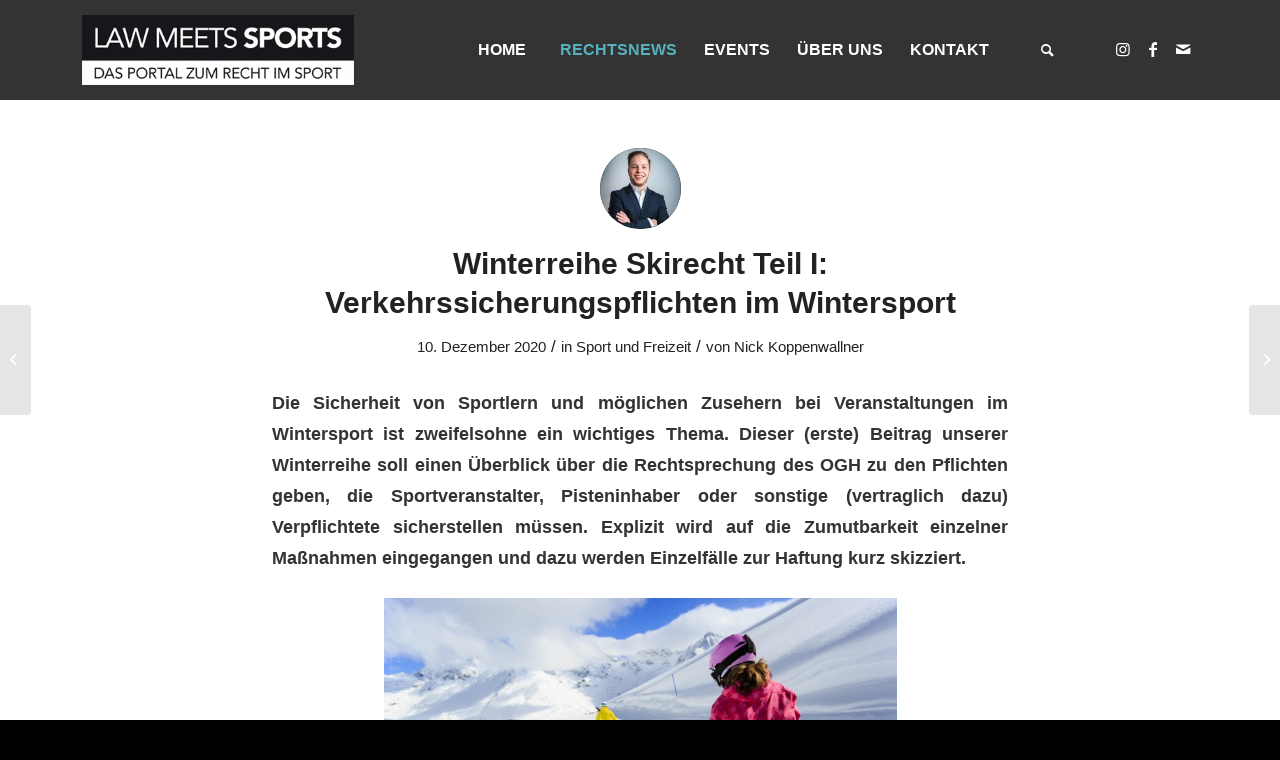

--- FILE ---
content_type: text/html; charset=UTF-8
request_url: https://lawmeetssports.at/winterreihe-skirecht-teil-1-verkehrssicherung/
body_size: 29869
content:
<!DOCTYPE html>
<html lang="de" class="html_stretched responsive av-preloader-disabled  html_header_top html_logo_left html_main_nav_header html_menu_right html_custom html_header_sticky html_header_shrinking_disabled html_mobile_menu_tablet html_header_searchicon html_content_align_center html_header_unstick_top html_header_stretch_disabled html_minimal_header html_av-overlay-side html_av-overlay-side-classic html_av-submenu-noclone html_entry_id_4294 av-cookies-no-cookie-consent av-no-preview av-default-lightbox html_text_menu_active av-mobile-menu-switch-default">
<head>
<meta charset="UTF-8" />


<!-- mobile setting -->
<meta name="viewport" content="width=device-width, initial-scale=1">

<!-- Scripts/CSS and wp_head hook -->
<meta name='robots' content='index, follow, max-image-preview:large, max-snippet:-1, max-video-preview:-1' />

	<!-- This site is optimized with the Yoast SEO plugin v19.14 - https://yoast.com/wordpress/plugins/seo/ -->
	<title>Winterreihe Skirecht Teil I: Verkehrssicherungspflichten im Wintersport &raquo; Law Meets Sports</title>
	<link rel="canonical" href="https://lawmeetssports.at/winterreihe-skirecht-teil-1-verkehrssicherung/" />
	<meta property="og:locale" content="de_DE" />
	<meta property="og:type" content="article" />
	<meta property="og:title" content="Winterreihe Skirecht Teil I: Verkehrssicherungspflichten im Wintersport &raquo; Law Meets Sports" />
	<meta property="og:description" content="Die Sicherheit von Sportlern und möglichen Zusehern bei Veranstaltungen im Wintersport ist zweifelsohne ein wichtiges Thema." />
	<meta property="og:url" content="https://lawmeetssports.at/winterreihe-skirecht-teil-1-verkehrssicherung/" />
	<meta property="og:site_name" content="Law Meets Sports" />
	<meta property="article:published_time" content="2020-12-10T19:44:33+00:00" />
	<meta property="article:modified_time" content="2024-01-09T15:00:23+00:00" />
	<meta property="og:image" content="https://lawmeetssports.at/wp-content/uploads/2021/02/shutterstock_155203724.jpg" />
	<meta property="og:image:width" content="1000" />
	<meta property="og:image:height" content="667" />
	<meta property="og:image:type" content="image/jpeg" />
	<meta name="author" content="Nick Koppenwallner" />
	<meta name="twitter:card" content="summary_large_image" />
	<meta name="twitter:label1" content="Geschrieben von" />
	<meta name="twitter:data1" content="Nick Koppenwallner" />
	<meta name="twitter:label2" content="Geschätzte Lesezeit" />
	<meta name="twitter:data2" content="9 Minuten" />
	<script type="application/ld+json" class="yoast-schema-graph">{"@context":"https://schema.org","@graph":[{"@type":"WebPage","@id":"https://lawmeetssports.at/winterreihe-skirecht-teil-1-verkehrssicherung/","url":"https://lawmeetssports.at/winterreihe-skirecht-teil-1-verkehrssicherung/","name":"Winterreihe Skirecht Teil I: Verkehrssicherungspflichten im Wintersport &raquo; Law Meets Sports","isPartOf":{"@id":"https://lawmeetssports.at/#website"},"primaryImageOfPage":{"@id":"https://lawmeetssports.at/winterreihe-skirecht-teil-1-verkehrssicherung/#primaryimage"},"image":{"@id":"https://lawmeetssports.at/winterreihe-skirecht-teil-1-verkehrssicherung/#primaryimage"},"thumbnailUrl":"https://lawmeetssports.at/wp-content/uploads/2021/02/shutterstock_155203724.jpg","datePublished":"2020-12-10T19:44:33+00:00","dateModified":"2024-01-09T15:00:23+00:00","author":{"@id":"https://lawmeetssports.at/#/schema/person/011aa8feb1bce757a90f00c68252d366"},"breadcrumb":{"@id":"https://lawmeetssports.at/winterreihe-skirecht-teil-1-verkehrssicherung/#breadcrumb"},"inLanguage":"de","potentialAction":[{"@type":"ReadAction","target":["https://lawmeetssports.at/winterreihe-skirecht-teil-1-verkehrssicherung/"]}]},{"@type":"ImageObject","inLanguage":"de","@id":"https://lawmeetssports.at/winterreihe-skirecht-teil-1-verkehrssicherung/#primaryimage","url":"https://lawmeetssports.at/wp-content/uploads/2021/02/shutterstock_155203724.jpg","contentUrl":"https://lawmeetssports.at/wp-content/uploads/2021/02/shutterstock_155203724.jpg","width":1000,"height":667},{"@type":"BreadcrumbList","@id":"https://lawmeetssports.at/winterreihe-skirecht-teil-1-verkehrssicherung/#breadcrumb","itemListElement":[{"@type":"ListItem","position":1,"name":"Startseite","item":"https://lawmeetssports.at/"},{"@type":"ListItem","position":2,"name":"Winterreihe Skirecht Teil I: Verkehrssicherungspflichten im Wintersport"}]},{"@type":"WebSite","@id":"https://lawmeetssports.at/#website","url":"https://lawmeetssports.at/","name":"Law Meets Sports","description":"Das Portal zum Recht im Sport","potentialAction":[{"@type":"SearchAction","target":{"@type":"EntryPoint","urlTemplate":"https://lawmeetssports.at/?s={search_term_string}"},"query-input":"required name=search_term_string"}],"inLanguage":"de"},{"@type":"Person","@id":"https://lawmeetssports.at/#/schema/person/011aa8feb1bce757a90f00c68252d366","name":"Nick Koppenwallner","image":{"@type":"ImageObject","inLanguage":"de","@id":"https://lawmeetssports.at/#/schema/person/image/","url":"https://secure.gravatar.com/avatar/a1f76474a08cd167dcca870d66201831?s=96&d=mm&r=g","contentUrl":"https://secure.gravatar.com/avatar/a1f76474a08cd167dcca870d66201831?s=96&d=mm&r=g","caption":"Nick Koppenwallner"},"description":"Der Autor stammt ursprünglich aus Salzburg und hat vor kurzem das Master-Programm Wirtschaftsrecht an der Wirtschaftsuniversität Wien abgeschlossen. Für LawMeetsSports ist der Amateur-Fußballer als freier Redakteur tätig.","url":"https://lawmeetssports.at/author/nick-koppenwallner/"}]}</script>
	<!-- / Yoast SEO plugin. -->


<link rel="alternate" type="application/rss+xml" title="Law Meets Sports &raquo; Feed" href="https://lawmeetssports.at/feed/" />
<link rel='stylesheet' id='wp-block-library-css'  href='https://lawmeetssports.at/wp-includes/css/dist/block-library/style.min.css?ver=6.0.11' type='text/css' media='all' />
<style id='global-styles-inline-css' type='text/css'>
body{--wp--preset--color--black: #000000;--wp--preset--color--cyan-bluish-gray: #abb8c3;--wp--preset--color--white: #ffffff;--wp--preset--color--pale-pink: #f78da7;--wp--preset--color--vivid-red: #cf2e2e;--wp--preset--color--luminous-vivid-orange: #ff6900;--wp--preset--color--luminous-vivid-amber: #fcb900;--wp--preset--color--light-green-cyan: #7bdcb5;--wp--preset--color--vivid-green-cyan: #00d084;--wp--preset--color--pale-cyan-blue: #8ed1fc;--wp--preset--color--vivid-cyan-blue: #0693e3;--wp--preset--color--vivid-purple: #9b51e0;--wp--preset--color--metallic-red: #b02b2c;--wp--preset--color--maximum-yellow-red: #edae44;--wp--preset--color--yellow-sun: #eeee22;--wp--preset--color--palm-leaf: #83a846;--wp--preset--color--aero: #7bb0e7;--wp--preset--color--old-lavender: #745f7e;--wp--preset--color--steel-teal: #5f8789;--wp--preset--color--raspberry-pink: #d65799;--wp--preset--color--medium-turquoise: #4ecac2;--wp--preset--gradient--vivid-cyan-blue-to-vivid-purple: linear-gradient(135deg,rgba(6,147,227,1) 0%,rgb(155,81,224) 100%);--wp--preset--gradient--light-green-cyan-to-vivid-green-cyan: linear-gradient(135deg,rgb(122,220,180) 0%,rgb(0,208,130) 100%);--wp--preset--gradient--luminous-vivid-amber-to-luminous-vivid-orange: linear-gradient(135deg,rgba(252,185,0,1) 0%,rgba(255,105,0,1) 100%);--wp--preset--gradient--luminous-vivid-orange-to-vivid-red: linear-gradient(135deg,rgba(255,105,0,1) 0%,rgb(207,46,46) 100%);--wp--preset--gradient--very-light-gray-to-cyan-bluish-gray: linear-gradient(135deg,rgb(238,238,238) 0%,rgb(169,184,195) 100%);--wp--preset--gradient--cool-to-warm-spectrum: linear-gradient(135deg,rgb(74,234,220) 0%,rgb(151,120,209) 20%,rgb(207,42,186) 40%,rgb(238,44,130) 60%,rgb(251,105,98) 80%,rgb(254,248,76) 100%);--wp--preset--gradient--blush-light-purple: linear-gradient(135deg,rgb(255,206,236) 0%,rgb(152,150,240) 100%);--wp--preset--gradient--blush-bordeaux: linear-gradient(135deg,rgb(254,205,165) 0%,rgb(254,45,45) 50%,rgb(107,0,62) 100%);--wp--preset--gradient--luminous-dusk: linear-gradient(135deg,rgb(255,203,112) 0%,rgb(199,81,192) 50%,rgb(65,88,208) 100%);--wp--preset--gradient--pale-ocean: linear-gradient(135deg,rgb(255,245,203) 0%,rgb(182,227,212) 50%,rgb(51,167,181) 100%);--wp--preset--gradient--electric-grass: linear-gradient(135deg,rgb(202,248,128) 0%,rgb(113,206,126) 100%);--wp--preset--gradient--midnight: linear-gradient(135deg,rgb(2,3,129) 0%,rgb(40,116,252) 100%);--wp--preset--duotone--dark-grayscale: url('#wp-duotone-dark-grayscale');--wp--preset--duotone--grayscale: url('#wp-duotone-grayscale');--wp--preset--duotone--purple-yellow: url('#wp-duotone-purple-yellow');--wp--preset--duotone--blue-red: url('#wp-duotone-blue-red');--wp--preset--duotone--midnight: url('#wp-duotone-midnight');--wp--preset--duotone--magenta-yellow: url('#wp-duotone-magenta-yellow');--wp--preset--duotone--purple-green: url('#wp-duotone-purple-green');--wp--preset--duotone--blue-orange: url('#wp-duotone-blue-orange');--wp--preset--font-size--small: 1rem;--wp--preset--font-size--medium: 1.125rem;--wp--preset--font-size--large: 1.75rem;--wp--preset--font-size--x-large: clamp(1.75rem, 3vw, 2.25rem);}body { margin: 0; }.wp-site-blocks > .alignleft { float: left; margin-right: 2em; }.wp-site-blocks > .alignright { float: right; margin-left: 2em; }.wp-site-blocks > .aligncenter { justify-content: center; margin-left: auto; margin-right: auto; }.has-black-color{color: var(--wp--preset--color--black) !important;}.has-cyan-bluish-gray-color{color: var(--wp--preset--color--cyan-bluish-gray) !important;}.has-white-color{color: var(--wp--preset--color--white) !important;}.has-pale-pink-color{color: var(--wp--preset--color--pale-pink) !important;}.has-vivid-red-color{color: var(--wp--preset--color--vivid-red) !important;}.has-luminous-vivid-orange-color{color: var(--wp--preset--color--luminous-vivid-orange) !important;}.has-luminous-vivid-amber-color{color: var(--wp--preset--color--luminous-vivid-amber) !important;}.has-light-green-cyan-color{color: var(--wp--preset--color--light-green-cyan) !important;}.has-vivid-green-cyan-color{color: var(--wp--preset--color--vivid-green-cyan) !important;}.has-pale-cyan-blue-color{color: var(--wp--preset--color--pale-cyan-blue) !important;}.has-vivid-cyan-blue-color{color: var(--wp--preset--color--vivid-cyan-blue) !important;}.has-vivid-purple-color{color: var(--wp--preset--color--vivid-purple) !important;}.has-metallic-red-color{color: var(--wp--preset--color--metallic-red) !important;}.has-maximum-yellow-red-color{color: var(--wp--preset--color--maximum-yellow-red) !important;}.has-yellow-sun-color{color: var(--wp--preset--color--yellow-sun) !important;}.has-palm-leaf-color{color: var(--wp--preset--color--palm-leaf) !important;}.has-aero-color{color: var(--wp--preset--color--aero) !important;}.has-old-lavender-color{color: var(--wp--preset--color--old-lavender) !important;}.has-steel-teal-color{color: var(--wp--preset--color--steel-teal) !important;}.has-raspberry-pink-color{color: var(--wp--preset--color--raspberry-pink) !important;}.has-medium-turquoise-color{color: var(--wp--preset--color--medium-turquoise) !important;}.has-black-background-color{background-color: var(--wp--preset--color--black) !important;}.has-cyan-bluish-gray-background-color{background-color: var(--wp--preset--color--cyan-bluish-gray) !important;}.has-white-background-color{background-color: var(--wp--preset--color--white) !important;}.has-pale-pink-background-color{background-color: var(--wp--preset--color--pale-pink) !important;}.has-vivid-red-background-color{background-color: var(--wp--preset--color--vivid-red) !important;}.has-luminous-vivid-orange-background-color{background-color: var(--wp--preset--color--luminous-vivid-orange) !important;}.has-luminous-vivid-amber-background-color{background-color: var(--wp--preset--color--luminous-vivid-amber) !important;}.has-light-green-cyan-background-color{background-color: var(--wp--preset--color--light-green-cyan) !important;}.has-vivid-green-cyan-background-color{background-color: var(--wp--preset--color--vivid-green-cyan) !important;}.has-pale-cyan-blue-background-color{background-color: var(--wp--preset--color--pale-cyan-blue) !important;}.has-vivid-cyan-blue-background-color{background-color: var(--wp--preset--color--vivid-cyan-blue) !important;}.has-vivid-purple-background-color{background-color: var(--wp--preset--color--vivid-purple) !important;}.has-metallic-red-background-color{background-color: var(--wp--preset--color--metallic-red) !important;}.has-maximum-yellow-red-background-color{background-color: var(--wp--preset--color--maximum-yellow-red) !important;}.has-yellow-sun-background-color{background-color: var(--wp--preset--color--yellow-sun) !important;}.has-palm-leaf-background-color{background-color: var(--wp--preset--color--palm-leaf) !important;}.has-aero-background-color{background-color: var(--wp--preset--color--aero) !important;}.has-old-lavender-background-color{background-color: var(--wp--preset--color--old-lavender) !important;}.has-steel-teal-background-color{background-color: var(--wp--preset--color--steel-teal) !important;}.has-raspberry-pink-background-color{background-color: var(--wp--preset--color--raspberry-pink) !important;}.has-medium-turquoise-background-color{background-color: var(--wp--preset--color--medium-turquoise) !important;}.has-black-border-color{border-color: var(--wp--preset--color--black) !important;}.has-cyan-bluish-gray-border-color{border-color: var(--wp--preset--color--cyan-bluish-gray) !important;}.has-white-border-color{border-color: var(--wp--preset--color--white) !important;}.has-pale-pink-border-color{border-color: var(--wp--preset--color--pale-pink) !important;}.has-vivid-red-border-color{border-color: var(--wp--preset--color--vivid-red) !important;}.has-luminous-vivid-orange-border-color{border-color: var(--wp--preset--color--luminous-vivid-orange) !important;}.has-luminous-vivid-amber-border-color{border-color: var(--wp--preset--color--luminous-vivid-amber) !important;}.has-light-green-cyan-border-color{border-color: var(--wp--preset--color--light-green-cyan) !important;}.has-vivid-green-cyan-border-color{border-color: var(--wp--preset--color--vivid-green-cyan) !important;}.has-pale-cyan-blue-border-color{border-color: var(--wp--preset--color--pale-cyan-blue) !important;}.has-vivid-cyan-blue-border-color{border-color: var(--wp--preset--color--vivid-cyan-blue) !important;}.has-vivid-purple-border-color{border-color: var(--wp--preset--color--vivid-purple) !important;}.has-metallic-red-border-color{border-color: var(--wp--preset--color--metallic-red) !important;}.has-maximum-yellow-red-border-color{border-color: var(--wp--preset--color--maximum-yellow-red) !important;}.has-yellow-sun-border-color{border-color: var(--wp--preset--color--yellow-sun) !important;}.has-palm-leaf-border-color{border-color: var(--wp--preset--color--palm-leaf) !important;}.has-aero-border-color{border-color: var(--wp--preset--color--aero) !important;}.has-old-lavender-border-color{border-color: var(--wp--preset--color--old-lavender) !important;}.has-steel-teal-border-color{border-color: var(--wp--preset--color--steel-teal) !important;}.has-raspberry-pink-border-color{border-color: var(--wp--preset--color--raspberry-pink) !important;}.has-medium-turquoise-border-color{border-color: var(--wp--preset--color--medium-turquoise) !important;}.has-vivid-cyan-blue-to-vivid-purple-gradient-background{background: var(--wp--preset--gradient--vivid-cyan-blue-to-vivid-purple) !important;}.has-light-green-cyan-to-vivid-green-cyan-gradient-background{background: var(--wp--preset--gradient--light-green-cyan-to-vivid-green-cyan) !important;}.has-luminous-vivid-amber-to-luminous-vivid-orange-gradient-background{background: var(--wp--preset--gradient--luminous-vivid-amber-to-luminous-vivid-orange) !important;}.has-luminous-vivid-orange-to-vivid-red-gradient-background{background: var(--wp--preset--gradient--luminous-vivid-orange-to-vivid-red) !important;}.has-very-light-gray-to-cyan-bluish-gray-gradient-background{background: var(--wp--preset--gradient--very-light-gray-to-cyan-bluish-gray) !important;}.has-cool-to-warm-spectrum-gradient-background{background: var(--wp--preset--gradient--cool-to-warm-spectrum) !important;}.has-blush-light-purple-gradient-background{background: var(--wp--preset--gradient--blush-light-purple) !important;}.has-blush-bordeaux-gradient-background{background: var(--wp--preset--gradient--blush-bordeaux) !important;}.has-luminous-dusk-gradient-background{background: var(--wp--preset--gradient--luminous-dusk) !important;}.has-pale-ocean-gradient-background{background: var(--wp--preset--gradient--pale-ocean) !important;}.has-electric-grass-gradient-background{background: var(--wp--preset--gradient--electric-grass) !important;}.has-midnight-gradient-background{background: var(--wp--preset--gradient--midnight) !important;}.has-small-font-size{font-size: var(--wp--preset--font-size--small) !important;}.has-medium-font-size{font-size: var(--wp--preset--font-size--medium) !important;}.has-large-font-size{font-size: var(--wp--preset--font-size--large) !important;}.has-x-large-font-size{font-size: var(--wp--preset--font-size--x-large) !important;}
</style>
<link rel='stylesheet' id='events-manager-css'  href='https://lawmeetssports.at/wp-content/plugins/events-manager/includes/css/events-manager.min.css?ver=6.3' type='text/css' media='all' />
<style id='events-manager-inline-css' type='text/css'>
body .em { --font-family : inherit; --font-weight : inherit; --font-size : 1em; --line-height : inherit; }
</style>
<link rel='stylesheet' id='borlabs-cookie-css'  href='https://lawmeetssports.at/wp-content/cache/borlabs-cookie/borlabs-cookie_1_de.css?ver=2.2.54-20' type='text/css' media='all' />
<link rel='stylesheet' id='avia-merged-styles-css'  href='https://lawmeetssports.at/wp-content/uploads/dynamic_avia/avia-merged-styles-6bdd6b996e1eac81f30bf27ad03e7ce4---63c9653a67c9b.css' type='text/css' media='all' />
<script type='text/javascript' src='https://lawmeetssports.at/wp-includes/js/jquery/jquery.min.js?ver=3.6.0' id='jquery-core-js'></script>
<script type='text/javascript' src='https://lawmeetssports.at/wp-includes/js/jquery/ui/core.min.js?ver=1.13.1' id='jquery-ui-core-js'></script>
<script type='text/javascript' src='https://lawmeetssports.at/wp-includes/js/jquery/ui/mouse.min.js?ver=1.13.1' id='jquery-ui-mouse-js'></script>
<script type='text/javascript' src='https://lawmeetssports.at/wp-includes/js/jquery/ui/sortable.min.js?ver=1.13.1' id='jquery-ui-sortable-js'></script>
<script type='text/javascript' src='https://lawmeetssports.at/wp-includes/js/jquery/ui/datepicker.min.js?ver=1.13.1' id='jquery-ui-datepicker-js'></script>
<script type='text/javascript' id='jquery-ui-datepicker-js-after'>
jQuery(function(jQuery){jQuery.datepicker.setDefaults({"closeText":"Schlie\u00dfen","currentText":"Heute","monthNames":["Januar","Februar","M\u00e4rz","April","Mai","Juni","Juli","August","September","Oktober","November","Dezember"],"monthNamesShort":["Jan.","Feb.","M\u00e4rz","Apr.","Mai","Juni","Juli","Aug.","Sep.","Okt.","Nov.","Dez."],"nextText":"Weiter","prevText":"Zur\u00fcck","dayNames":["Sonntag","Montag","Dienstag","Mittwoch","Donnerstag","Freitag","Samstag"],"dayNamesShort":["So.","Mo.","Di.","Mi.","Do.","Fr.","Sa."],"dayNamesMin":["S","M","D","M","D","F","S"],"dateFormat":"d. MM yy","firstDay":1,"isRTL":false});});
</script>
<script type='text/javascript' src='https://lawmeetssports.at/wp-includes/js/jquery/ui/resizable.min.js?ver=1.13.1' id='jquery-ui-resizable-js'></script>
<script type='text/javascript' src='https://lawmeetssports.at/wp-includes/js/jquery/ui/draggable.min.js?ver=1.13.1' id='jquery-ui-draggable-js'></script>
<script type='text/javascript' src='https://lawmeetssports.at/wp-includes/js/jquery/ui/controlgroup.min.js?ver=1.13.1' id='jquery-ui-controlgroup-js'></script>
<script type='text/javascript' src='https://lawmeetssports.at/wp-includes/js/jquery/ui/checkboxradio.min.js?ver=1.13.1' id='jquery-ui-checkboxradio-js'></script>
<script type='text/javascript' src='https://lawmeetssports.at/wp-includes/js/jquery/ui/button.min.js?ver=1.13.1' id='jquery-ui-button-js'></script>
<script type='text/javascript' src='https://lawmeetssports.at/wp-includes/js/jquery/ui/dialog.min.js?ver=1.13.1' id='jquery-ui-dialog-js'></script>
<script type='text/javascript' id='events-manager-js-extra'>
/* <![CDATA[ */
var EM = {"ajaxurl":"https:\/\/lawmeetssports.at\/wp-admin\/admin-ajax.php","locationajaxurl":"https:\/\/lawmeetssports.at\/wp-admin\/admin-ajax.php?action=locations_search","firstDay":"1","locale":"de","dateFormat":"yy-mm-dd","ui_css":"https:\/\/lawmeetssports.at\/wp-content\/plugins\/events-manager\/includes\/css\/jquery-ui\/build.min.css","show24hours":"1","is_ssl":"1","autocomplete_limit":"10","calendar":{"breakpoints":{"small":560,"medium":908,"large":false}},"datepicker":{"format":"d.m.Y","locale":"de"},"search":{"breakpoints":{"small":650,"medium":850,"full":false}},"bookingInProgress":"Bitte warten Sie, w\u00e4hrend die Buchung abgeschickt wird.","tickets_save":"Ticket speichern","bookingajaxurl":"https:\/\/lawmeetssports.at\/wp-admin\/admin-ajax.php","bookings_export_save":"Buchungen exportieren","bookings_settings_save":"Einstellungen speichern","booking_delete":"Sind Sie dir sicher, dass Sie es l\u00f6schen m\u00f6chten?","booking_offset":"30","bb_full":"Ausverkauft","bb_book":"Jetzt buchen","bb_booking":"Buche ...","bb_booked":"Buchung Abgesendet","bb_error":"Buchung Fehler. Nochmal versuchen?","bb_cancel":"Abbrechen","bb_canceling":"Stornieren ...","bb_cancelled":"Abgesagt","bb_cancel_error":"Stornierung Fehler. Nochmal versuchen?","txt_search":"Suche","txt_searching":"Suche...","txt_loading":"Wird geladen\u00a0\u2026"};
/* ]]> */
</script>
<script type='text/javascript' src='https://lawmeetssports.at/wp-content/plugins/events-manager/includes/js/events-manager.js?ver=6.3' id='events-manager-js'></script>
<script type='text/javascript' src='https://lawmeetssports.at/wp-content/plugins/events-manager/includes/external/flatpickr/l10n/de.min.js?ver=6.3' id='em-flatpickr-localization-js'></script>
<script type='text/javascript' async defer data-domain='lawmeetssports.at' data-api='https://plausible.io/api/event' src='https://plausible.io/js/plausible.outbound-links.js?ver=1.2.4' id='plausible-analytics-js'></script>
<script type='text/javascript' id='plausible-analytics-js-after'>
window.plausible = window.plausible || function() { (window.plausible.q = window.plausible.q || []).push(arguments) }
</script>
<link rel="https://api.w.org/" href="https://lawmeetssports.at/wp-json/" /><link rel="alternate" type="application/json" href="https://lawmeetssports.at/wp-json/wp/v2/posts/4294" /><link rel="EditURI" type="application/rsd+xml" title="RSD" href="https://lawmeetssports.at/xmlrpc.php?rsd" />
<link rel="wlwmanifest" type="application/wlwmanifest+xml" href="https://lawmeetssports.at/wp-includes/wlwmanifest.xml" /> 
<meta name="generator" content="WordPress 6.0.11" />
<link rel='shortlink' href='https://lawmeetssports.at/?p=4294' />
<link rel="alternate" type="application/json+oembed" href="https://lawmeetssports.at/wp-json/oembed/1.0/embed?url=https%3A%2F%2Flawmeetssports.at%2Fwinterreihe-skirecht-teil-1-verkehrssicherung%2F" />
<link rel="alternate" type="text/xml+oembed" href="https://lawmeetssports.at/wp-json/oembed/1.0/embed?url=https%3A%2F%2Flawmeetssports.at%2Fwinterreihe-skirecht-teil-1-verkehrssicherung%2F&#038;format=xml" />
<link rel="profile" href="http://gmpg.org/xfn/11" />
<link rel="alternate" type="application/rss+xml" title="Law Meets Sports RSS2 Feed" href="https://lawmeetssports.at/feed/" />
<link rel="pingback" href="https://lawmeetssports.at/xmlrpc.php" />

<style type='text/css' media='screen'>
 #top #header_main > .container, #top #header_main > .container .main_menu  .av-main-nav > li > a, #top #header_main #menu-item-shop .cart_dropdown_link{ height:100px; line-height: 100px; }
 .html_top_nav_header .av-logo-container{ height:100px;  }
 .html_header_top.html_header_sticky #top #wrap_all #main{ padding-top:98px; } 
</style>
<!--[if lt IE 9]><script src="https://lawmeetssports.at/wp-content/themes/enfold/js/html5shiv.js"></script><![endif]-->
<link rel="icon" href="https://lawmeetssports.at/wp-content/uploads/2020/11/LawmeetsSports_icon300x300.png" type="image/png">
<style type="text/css">.saboxplugin-wrap{-webkit-box-sizing:border-box;-moz-box-sizing:border-box;-ms-box-sizing:border-box;box-sizing:border-box;border:1px solid #eee;width:100%;clear:both;display:block;overflow:hidden;word-wrap:break-word;position:relative}.saboxplugin-wrap .saboxplugin-gravatar{float:left;padding:0 20px 20px 20px}.saboxplugin-wrap .saboxplugin-gravatar img{max-width:100px;height:auto;border-radius:0;}.saboxplugin-wrap .saboxplugin-authorname{font-size:18px;line-height:1;margin:20px 0 0 20px;display:block}.saboxplugin-wrap .saboxplugin-authorname a{text-decoration:none}.saboxplugin-wrap .saboxplugin-authorname a:focus{outline:0}.saboxplugin-wrap .saboxplugin-desc{display:block;margin:5px 20px}.saboxplugin-wrap .saboxplugin-desc a{text-decoration:underline}.saboxplugin-wrap .saboxplugin-desc p{margin:5px 0 12px}.saboxplugin-wrap .saboxplugin-web{margin:0 20px 15px;text-align:left}.saboxplugin-wrap .sab-web-position{text-align:right}.saboxplugin-wrap .saboxplugin-web a{color:#ccc;text-decoration:none}.saboxplugin-wrap .saboxplugin-socials{position:relative;display:block;background:#fcfcfc;padding:5px;border-top:1px solid #eee}.saboxplugin-wrap .saboxplugin-socials a svg{width:20px;height:20px}.saboxplugin-wrap .saboxplugin-socials a svg .st2{fill:#fff; transform-origin:center center;}.saboxplugin-wrap .saboxplugin-socials a svg .st1{fill:rgba(0,0,0,.3)}.saboxplugin-wrap .saboxplugin-socials a:hover{opacity:.8;-webkit-transition:opacity .4s;-moz-transition:opacity .4s;-o-transition:opacity .4s;transition:opacity .4s;box-shadow:none!important;-webkit-box-shadow:none!important}.saboxplugin-wrap .saboxplugin-socials .saboxplugin-icon-color{box-shadow:none;padding:0;border:0;-webkit-transition:opacity .4s;-moz-transition:opacity .4s;-o-transition:opacity .4s;transition:opacity .4s;display:inline-block;color:#fff;font-size:0;text-decoration:inherit;margin:5px;-webkit-border-radius:0;-moz-border-radius:0;-ms-border-radius:0;-o-border-radius:0;border-radius:0;overflow:hidden}.saboxplugin-wrap .saboxplugin-socials .saboxplugin-icon-grey{text-decoration:inherit;box-shadow:none;position:relative;display:-moz-inline-stack;display:inline-block;vertical-align:middle;zoom:1;margin:10px 5px;color:#444;fill:#444}.clearfix:after,.clearfix:before{content:' ';display:table;line-height:0;clear:both}.ie7 .clearfix{zoom:1}.saboxplugin-socials.sabox-colored .saboxplugin-icon-color .sab-twitch{border-color:#38245c}.saboxplugin-socials.sabox-colored .saboxplugin-icon-color .sab-addthis{border-color:#e91c00}.saboxplugin-socials.sabox-colored .saboxplugin-icon-color .sab-behance{border-color:#003eb0}.saboxplugin-socials.sabox-colored .saboxplugin-icon-color .sab-delicious{border-color:#06c}.saboxplugin-socials.sabox-colored .saboxplugin-icon-color .sab-deviantart{border-color:#036824}.saboxplugin-socials.sabox-colored .saboxplugin-icon-color .sab-digg{border-color:#00327c}.saboxplugin-socials.sabox-colored .saboxplugin-icon-color .sab-dribbble{border-color:#ba1655}.saboxplugin-socials.sabox-colored .saboxplugin-icon-color .sab-facebook{border-color:#1e2e4f}.saboxplugin-socials.sabox-colored .saboxplugin-icon-color .sab-flickr{border-color:#003576}.saboxplugin-socials.sabox-colored .saboxplugin-icon-color .sab-github{border-color:#264874}.saboxplugin-socials.sabox-colored .saboxplugin-icon-color .sab-google{border-color:#0b51c5}.saboxplugin-socials.sabox-colored .saboxplugin-icon-color .sab-googleplus{border-color:#96271a}.saboxplugin-socials.sabox-colored .saboxplugin-icon-color .sab-html5{border-color:#902e13}.saboxplugin-socials.sabox-colored .saboxplugin-icon-color .sab-instagram{border-color:#1630aa}.saboxplugin-socials.sabox-colored .saboxplugin-icon-color .sab-linkedin{border-color:#00344f}.saboxplugin-socials.sabox-colored .saboxplugin-icon-color .sab-pinterest{border-color:#5b040e}.saboxplugin-socials.sabox-colored .saboxplugin-icon-color .sab-reddit{border-color:#992900}.saboxplugin-socials.sabox-colored .saboxplugin-icon-color .sab-rss{border-color:#a43b0a}.saboxplugin-socials.sabox-colored .saboxplugin-icon-color .sab-sharethis{border-color:#5d8420}.saboxplugin-socials.sabox-colored .saboxplugin-icon-color .sab-skype{border-color:#00658a}.saboxplugin-socials.sabox-colored .saboxplugin-icon-color .sab-soundcloud{border-color:#995200}.saboxplugin-socials.sabox-colored .saboxplugin-icon-color .sab-spotify{border-color:#0f612c}.saboxplugin-socials.sabox-colored .saboxplugin-icon-color .sab-stackoverflow{border-color:#a95009}.saboxplugin-socials.sabox-colored .saboxplugin-icon-color .sab-steam{border-color:#006388}.saboxplugin-socials.sabox-colored .saboxplugin-icon-color .sab-user_email{border-color:#b84e05}.saboxplugin-socials.sabox-colored .saboxplugin-icon-color .sab-stumbleUpon{border-color:#9b280e}.saboxplugin-socials.sabox-colored .saboxplugin-icon-color .sab-tumblr{border-color:#10151b}.saboxplugin-socials.sabox-colored .saboxplugin-icon-color .sab-twitter{border-color:#0967a0}.saboxplugin-socials.sabox-colored .saboxplugin-icon-color .sab-vimeo{border-color:#0d7091}.saboxplugin-socials.sabox-colored .saboxplugin-icon-color .sab-windows{border-color:#003f71}.saboxplugin-socials.sabox-colored .saboxplugin-icon-color .sab-whatsapp{border-color:#003f71}.saboxplugin-socials.sabox-colored .saboxplugin-icon-color .sab-wordpress{border-color:#0f3647}.saboxplugin-socials.sabox-colored .saboxplugin-icon-color .sab-yahoo{border-color:#14002d}.saboxplugin-socials.sabox-colored .saboxplugin-icon-color .sab-youtube{border-color:#900}.saboxplugin-socials.sabox-colored .saboxplugin-icon-color .sab-xing{border-color:#000202}.saboxplugin-socials.sabox-colored .saboxplugin-icon-color .sab-mixcloud{border-color:#2475a0}.saboxplugin-socials.sabox-colored .saboxplugin-icon-color .sab-vk{border-color:#243549}.saboxplugin-socials.sabox-colored .saboxplugin-icon-color .sab-medium{border-color:#00452c}.saboxplugin-socials.sabox-colored .saboxplugin-icon-color .sab-quora{border-color:#420e00}.saboxplugin-socials.sabox-colored .saboxplugin-icon-color .sab-meetup{border-color:#9b181c}.saboxplugin-socials.sabox-colored .saboxplugin-icon-color .sab-goodreads{border-color:#000}.saboxplugin-socials.sabox-colored .saboxplugin-icon-color .sab-snapchat{border-color:#999700}.saboxplugin-socials.sabox-colored .saboxplugin-icon-color .sab-500px{border-color:#00557f}.saboxplugin-socials.sabox-colored .saboxplugin-icon-color .sab-mastodont{border-color:#185886}.sabox-plus-item{margin-bottom:20px}@media screen and (max-width:480px){.saboxplugin-wrap{text-align:center}.saboxplugin-wrap .saboxplugin-gravatar{float:none;padding:20px 0;text-align:center;margin:0 auto;display:block}.saboxplugin-wrap .saboxplugin-gravatar img{float:none;display:inline-block;display:-moz-inline-stack;vertical-align:middle;zoom:1}.saboxplugin-wrap .saboxplugin-desc{margin:0 10px 20px;text-align:center}.saboxplugin-wrap .saboxplugin-authorname{text-align:center;margin:10px 0 20px}}body .saboxplugin-authorname a,body .saboxplugin-authorname a:hover{box-shadow:none;-webkit-box-shadow:none}a.sab-profile-edit{font-size:16px!important;line-height:1!important}.sab-edit-settings a,a.sab-profile-edit{color:#0073aa!important;box-shadow:none!important;-webkit-box-shadow:none!important}.sab-edit-settings{margin-right:15px;position:absolute;right:0;z-index:2;bottom:10px;line-height:20px}.sab-edit-settings i{margin-left:5px}.saboxplugin-socials{line-height:1!important}.rtl .saboxplugin-wrap .saboxplugin-gravatar{float:right}.rtl .saboxplugin-wrap .saboxplugin-authorname{display:flex;align-items:center}.rtl .saboxplugin-wrap .saboxplugin-authorname .sab-profile-edit{margin-right:10px}.rtl .sab-edit-settings{right:auto;left:0}img.sab-custom-avatar{max-width:75px;}.saboxplugin-wrap{ border-width: 2px; }.saboxplugin-wrap {margin-top:20px; margin-bottom:20px; padding: 8px 9px }.saboxplugin-wrap .saboxplugin-authorname {font-size:18px; line-height:25px;}.saboxplugin-wrap .saboxplugin-desc p, .saboxplugin-wrap .saboxplugin-desc {font-size:14px !important; line-height:21px !important;}.saboxplugin-wrap .saboxplugin-web {font-size:14px;}.saboxplugin-wrap .saboxplugin-socials a svg {width:18px;height:18px;}</style>
<!-- To speed up the rendering and to display the site as fast as possible to the user we include some styles and scripts for above the fold content inline -->
<script type="text/javascript">'use strict';var avia_is_mobile=!1;if(/Android|webOS|iPhone|iPad|iPod|BlackBerry|IEMobile|Opera Mini/i.test(navigator.userAgent)&&'ontouchstart' in document.documentElement){avia_is_mobile=!0;document.documentElement.className+=' avia_mobile '}
else{document.documentElement.className+=' avia_desktop '};document.documentElement.className+=' js_active ';(function(){var e=['-webkit-','-moz-','-ms-',''],n='',o=!1,a=!1;for(var t in e){if(e[t]+'transform' in document.documentElement.style){o=!0;n=e[t]+'transform'};if(e[t]+'perspective' in document.documentElement.style){a=!0}};if(o){document.documentElement.className+=' avia_transform '};if(a){document.documentElement.className+=' avia_transform3d '};if(typeof document.getElementsByClassName=='function'&&typeof document.documentElement.getBoundingClientRect=='function'&&avia_is_mobile==!1){if(n&&window.innerHeight>0){setTimeout(function(){var e=0,o={},a=0,t=document.getElementsByClassName('av-parallax'),i=window.pageYOffset||document.documentElement.scrollTop;for(e=0;e<t.length;e++){t[e].style.top='0px';o=t[e].getBoundingClientRect();a=Math.ceil((window.innerHeight+i-o.top)*0.3);t[e].style[n]='translate(0px, '+a+'px)';t[e].style.top='auto';t[e].className+=' enabled-parallax '}},50)}}})();</script><style type='text/css'>
@font-face {font-family: 'entypo-fontello'; font-weight: normal; font-style: normal; font-display: auto;
src: url('https://lawmeetssports.at/wp-content/themes/enfold/config-templatebuilder/avia-template-builder/assets/fonts/entypo-fontello.woff2') format('woff2'),
url('https://lawmeetssports.at/wp-content/themes/enfold/config-templatebuilder/avia-template-builder/assets/fonts/entypo-fontello.woff') format('woff'),
url('https://lawmeetssports.at/wp-content/themes/enfold/config-templatebuilder/avia-template-builder/assets/fonts/entypo-fontello.ttf') format('truetype'),
url('https://lawmeetssports.at/wp-content/themes/enfold/config-templatebuilder/avia-template-builder/assets/fonts/entypo-fontello.svg#entypo-fontello') format('svg'),
url('https://lawmeetssports.at/wp-content/themes/enfold/config-templatebuilder/avia-template-builder/assets/fonts/entypo-fontello.eot'),
url('https://lawmeetssports.at/wp-content/themes/enfold/config-templatebuilder/avia-template-builder/assets/fonts/entypo-fontello.eot?#iefix') format('embedded-opentype');
} #top .avia-font-entypo-fontello, body .avia-font-entypo-fontello, html body [data-av_iconfont='entypo-fontello']:before{ font-family: 'entypo-fontello'; }
</style>

<!--
Debugging Info for Theme support: 

Theme: Enfold
Version: 5.1.1
Installed: enfold
AviaFramework Version: 5.0
AviaBuilder Version: 4.8
aviaElementManager Version: 1.0.1
- - - - - - - - - - -
ChildTheme: LMS by MS
ChildTheme Version: 1.0
ChildTheme Installed: enfold

ML:-1-PU:99-PLA:16
WP:6.0.11
Compress: CSS:all theme files - JS:all theme files
Updates: enabled - token has changed and not verified
PLAu:15
-->
</head>

<body id="top" class="post-template-default single single-post postid-4294 single-format-standard stretched no_sidebar_border rtl_columns av-curtain-numeric georgia-websave georgia arial-websave arial  avia-responsive-images-support" itemscope="itemscope" itemtype="https://schema.org/WebPage" >

	<svg xmlns="http://www.w3.org/2000/svg" viewBox="0 0 0 0" width="0" height="0" focusable="false" role="none" style="visibility: hidden; position: absolute; left: -9999px; overflow: hidden;" ><defs><filter id="wp-duotone-dark-grayscale"><feColorMatrix color-interpolation-filters="sRGB" type="matrix" values=" .299 .587 .114 0 0 .299 .587 .114 0 0 .299 .587 .114 0 0 .299 .587 .114 0 0 " /><feComponentTransfer color-interpolation-filters="sRGB" ><feFuncR type="table" tableValues="0 0.49803921568627" /><feFuncG type="table" tableValues="0 0.49803921568627" /><feFuncB type="table" tableValues="0 0.49803921568627" /><feFuncA type="table" tableValues="1 1" /></feComponentTransfer><feComposite in2="SourceGraphic" operator="in" /></filter></defs></svg><svg xmlns="http://www.w3.org/2000/svg" viewBox="0 0 0 0" width="0" height="0" focusable="false" role="none" style="visibility: hidden; position: absolute; left: -9999px; overflow: hidden;" ><defs><filter id="wp-duotone-grayscale"><feColorMatrix color-interpolation-filters="sRGB" type="matrix" values=" .299 .587 .114 0 0 .299 .587 .114 0 0 .299 .587 .114 0 0 .299 .587 .114 0 0 " /><feComponentTransfer color-interpolation-filters="sRGB" ><feFuncR type="table" tableValues="0 1" /><feFuncG type="table" tableValues="0 1" /><feFuncB type="table" tableValues="0 1" /><feFuncA type="table" tableValues="1 1" /></feComponentTransfer><feComposite in2="SourceGraphic" operator="in" /></filter></defs></svg><svg xmlns="http://www.w3.org/2000/svg" viewBox="0 0 0 0" width="0" height="0" focusable="false" role="none" style="visibility: hidden; position: absolute; left: -9999px; overflow: hidden;" ><defs><filter id="wp-duotone-purple-yellow"><feColorMatrix color-interpolation-filters="sRGB" type="matrix" values=" .299 .587 .114 0 0 .299 .587 .114 0 0 .299 .587 .114 0 0 .299 .587 .114 0 0 " /><feComponentTransfer color-interpolation-filters="sRGB" ><feFuncR type="table" tableValues="0.54901960784314 0.98823529411765" /><feFuncG type="table" tableValues="0 1" /><feFuncB type="table" tableValues="0.71764705882353 0.25490196078431" /><feFuncA type="table" tableValues="1 1" /></feComponentTransfer><feComposite in2="SourceGraphic" operator="in" /></filter></defs></svg><svg xmlns="http://www.w3.org/2000/svg" viewBox="0 0 0 0" width="0" height="0" focusable="false" role="none" style="visibility: hidden; position: absolute; left: -9999px; overflow: hidden;" ><defs><filter id="wp-duotone-blue-red"><feColorMatrix color-interpolation-filters="sRGB" type="matrix" values=" .299 .587 .114 0 0 .299 .587 .114 0 0 .299 .587 .114 0 0 .299 .587 .114 0 0 " /><feComponentTransfer color-interpolation-filters="sRGB" ><feFuncR type="table" tableValues="0 1" /><feFuncG type="table" tableValues="0 0.27843137254902" /><feFuncB type="table" tableValues="0.5921568627451 0.27843137254902" /><feFuncA type="table" tableValues="1 1" /></feComponentTransfer><feComposite in2="SourceGraphic" operator="in" /></filter></defs></svg><svg xmlns="http://www.w3.org/2000/svg" viewBox="0 0 0 0" width="0" height="0" focusable="false" role="none" style="visibility: hidden; position: absolute; left: -9999px; overflow: hidden;" ><defs><filter id="wp-duotone-midnight"><feColorMatrix color-interpolation-filters="sRGB" type="matrix" values=" .299 .587 .114 0 0 .299 .587 .114 0 0 .299 .587 .114 0 0 .299 .587 .114 0 0 " /><feComponentTransfer color-interpolation-filters="sRGB" ><feFuncR type="table" tableValues="0 0" /><feFuncG type="table" tableValues="0 0.64705882352941" /><feFuncB type="table" tableValues="0 1" /><feFuncA type="table" tableValues="1 1" /></feComponentTransfer><feComposite in2="SourceGraphic" operator="in" /></filter></defs></svg><svg xmlns="http://www.w3.org/2000/svg" viewBox="0 0 0 0" width="0" height="0" focusable="false" role="none" style="visibility: hidden; position: absolute; left: -9999px; overflow: hidden;" ><defs><filter id="wp-duotone-magenta-yellow"><feColorMatrix color-interpolation-filters="sRGB" type="matrix" values=" .299 .587 .114 0 0 .299 .587 .114 0 0 .299 .587 .114 0 0 .299 .587 .114 0 0 " /><feComponentTransfer color-interpolation-filters="sRGB" ><feFuncR type="table" tableValues="0.78039215686275 1" /><feFuncG type="table" tableValues="0 0.94901960784314" /><feFuncB type="table" tableValues="0.35294117647059 0.47058823529412" /><feFuncA type="table" tableValues="1 1" /></feComponentTransfer><feComposite in2="SourceGraphic" operator="in" /></filter></defs></svg><svg xmlns="http://www.w3.org/2000/svg" viewBox="0 0 0 0" width="0" height="0" focusable="false" role="none" style="visibility: hidden; position: absolute; left: -9999px; overflow: hidden;" ><defs><filter id="wp-duotone-purple-green"><feColorMatrix color-interpolation-filters="sRGB" type="matrix" values=" .299 .587 .114 0 0 .299 .587 .114 0 0 .299 .587 .114 0 0 .299 .587 .114 0 0 " /><feComponentTransfer color-interpolation-filters="sRGB" ><feFuncR type="table" tableValues="0.65098039215686 0.40392156862745" /><feFuncG type="table" tableValues="0 1" /><feFuncB type="table" tableValues="0.44705882352941 0.4" /><feFuncA type="table" tableValues="1 1" /></feComponentTransfer><feComposite in2="SourceGraphic" operator="in" /></filter></defs></svg><svg xmlns="http://www.w3.org/2000/svg" viewBox="0 0 0 0" width="0" height="0" focusable="false" role="none" style="visibility: hidden; position: absolute; left: -9999px; overflow: hidden;" ><defs><filter id="wp-duotone-blue-orange"><feColorMatrix color-interpolation-filters="sRGB" type="matrix" values=" .299 .587 .114 0 0 .299 .587 .114 0 0 .299 .587 .114 0 0 .299 .587 .114 0 0 " /><feComponentTransfer color-interpolation-filters="sRGB" ><feFuncR type="table" tableValues="0.098039215686275 1" /><feFuncG type="table" tableValues="0 0.66274509803922" /><feFuncB type="table" tableValues="0.84705882352941 0.41960784313725" /><feFuncA type="table" tableValues="1 1" /></feComponentTransfer><feComposite in2="SourceGraphic" operator="in" /></filter></defs></svg>
	<div id='wrap_all'>

	
<header id='header' class='all_colors header_color dark_bg_color  av_header_top av_logo_left av_main_nav_header av_menu_right av_custom av_header_sticky av_header_shrinking_disabled av_header_stretch_disabled av_mobile_menu_tablet av_header_searchicon av_header_unstick_top av_seperator_big_border av_minimal_header av_bottom_nav_disabled '  role="banner" itemscope="itemscope" itemtype="https://schema.org/WPHeader" >

		<div  id='header_main' class='container_wrap container_wrap_logo'>

        <div class='container av-logo-container'><div class='inner-container'><span class='logo avia-standard-logo'><a href='https://lawmeetssports.at/' class=''><img src="https://lawmeetssports.at/wp-content/uploads/2020/11/lms-box.png" srcset="https://lawmeetssports.at/wp-content/uploads/2020/11/lms-box.png 389w, https://lawmeetssports.at/wp-content/uploads/2020/11/lms-box-300x77.png 300w" sizes="(max-width: 389px) 100vw, 389px" height="100" width="300" alt='Law Meets Sports' title='lms-box' /></a></span><nav class='main_menu' data-selectname='Seite auswählen'  role="navigation" itemscope="itemscope" itemtype="https://schema.org/SiteNavigationElement" ><div class="avia-menu av-main-nav-wrap av_menu_icon_beside"><ul role="menu" class="menu av-main-nav" id="avia-menu"><li role="menuitem" id="menu-item-4532" class="menu-item menu-item-type-custom menu-item-object-custom menu-item-home menu-item-top-level menu-item-top-level-1"><a href="https://lawmeetssports.at/" itemprop="url" tabindex="0"><span class="avia-bullet"></span><span class="avia-menu-text">HOME</span><span class="avia-menu-fx"><span class="avia-arrow-wrap"><span class="avia-arrow"></span></span></span></a></li>
<li role="menuitem" id="menu-item-4720" class="menu-item menu-item-type-post_type menu-item-object-page menu-item-has-children menu-item-top-level menu-item-top-level-2 current-menu-item"><a href="https://lawmeetssports.at/rechtsnews/" itemprop="url" tabindex="0"><span class="avia-bullet"></span><span class="avia-menu-text">RECHTSNEWS</span><span class="avia-menu-fx"><span class="avia-arrow-wrap"><span class="avia-arrow"></span></span></span></a>


<ul class="sub-menu">
	<li role="menuitem" id="menu-item-4923" class="hide-on-desktop menu-item menu-item-type-post_type menu-item-object-page"><a href="https://lawmeetssports.at/rechtsnews/sport-und-arbeit/" itemprop="url" tabindex="0"><span class="avia-bullet"></span><span class="avia-menu-text">Sport und Arbeit</span></a></li>
	<li role="menuitem" id="menu-item-4920" class="hide-on-desktop menu-item menu-item-type-post_type menu-item-object-page"><a href="https://lawmeetssports.at/rechtsnews/sport-freizeit/" itemprop="url" tabindex="0"><span class="avia-bullet"></span><span class="avia-menu-text">Sport und Freizeit</span></a></li>
	<li role="menuitem" id="menu-item-4918" class="hide-on-desktop menu-item menu-item-type-post_type menu-item-object-page"><a href="https://lawmeetssports.at/rechtsnews/vereine/" itemprop="url" tabindex="0"><span class="avia-bullet"></span><span class="avia-menu-text">Sport und Verein</span></a></li>
	<li role="menuitem" id="menu-item-4919" class="hide-on-desktop menu-item menu-item-type-post_type menu-item-object-page"><a href="https://lawmeetssports.at/rechtsnews/sport-und-unternehmen/" itemprop="url" tabindex="0"><span class="avia-bullet"></span><span class="avia-menu-text">Sport und Unternehmen</span></a></li>
	<li role="menuitem" id="menu-item-4917" class="hide-on-desktop menu-item menu-item-type-post_type menu-item-object-page"><a href="https://lawmeetssports.at/rechtsnews/veranstaltungen/" itemprop="url" tabindex="0"><span class="avia-bullet"></span><span class="avia-menu-text">Sport und Veranstaltung</span></a></li>
	<li role="menuitem" id="menu-item-4921" class="hide-on-desktop menu-item menu-item-type-post_type menu-item-object-page"><a href="https://lawmeetssports.at/rechtsnews/judikatur/" itemprop="url" tabindex="0"><span class="avia-bullet"></span><span class="avia-menu-text">Sport und Gericht</span></a></li>
	<li role="menuitem" id="menu-item-4922" class="hide-on-desktop menu-item menu-item-type-post_type menu-item-object-page"><a href="https://lawmeetssports.at/rechtsnews/sport-und-die-welt/" itemprop="url" tabindex="0"><span class="avia-bullet"></span><span class="avia-menu-text">Sport und die Welt</span></a></li>
</ul>
</li>
<li role="menuitem" id="menu-item-5235" class="menu-item menu-item-type-post_type menu-item-object-page menu-item-top-level menu-item-top-level-3"><a href="https://lawmeetssports.at/lms-events-uebersicht/" itemprop="url" tabindex="0"><span class="avia-bullet"></span><span class="avia-menu-text">EVENTS</span><span class="avia-menu-fx"><span class="avia-arrow-wrap"><span class="avia-arrow"></span></span></span></a></li>
<li role="menuitem" id="menu-item-4388" class="menu-item menu-item-type-post_type menu-item-object-page menu-item-top-level menu-item-top-level-4"><a href="https://lawmeetssports.at/ueber-uns/" itemprop="url" tabindex="0"><span class="avia-bullet"></span><span class="avia-menu-text">ÜBER UNS</span><span class="avia-menu-fx"><span class="avia-arrow-wrap"><span class="avia-arrow"></span></span></span></a></li>
<li role="menuitem" id="menu-item-4411" class="menu-item menu-item-type-post_type menu-item-object-page menu-item-top-level menu-item-top-level-5"><a href="https://lawmeetssports.at/kontakt/" itemprop="url" tabindex="0"><span class="avia-bullet"></span><span class="avia-menu-text">KONTAKT</span><span class="avia-menu-fx"><span class="avia-arrow-wrap"><span class="avia-arrow"></span></span></span></a></li>
<li id="menu-item-search" class="noMobile menu-item menu-item-search-dropdown menu-item-avia-special" role="menuitem"><a aria-label="Suche" href="?s=" rel="nofollow" data-avia-search-tooltip="

&lt;form role=&quot;search&quot; action=&quot;https://lawmeetssports.at/&quot; id=&quot;searchform&quot; method=&quot;get&quot; class=&quot;&quot;&gt;
	&lt;div&gt;
		&lt;input type=&quot;submit&quot; value=&quot;&quot; id=&quot;searchsubmit&quot; class=&quot;button avia-font-entypo-fontello&quot; /&gt;
		&lt;input type=&quot;text&quot; id=&quot;s&quot; name=&quot;s&quot; value=&quot;&quot; placeholder='Suche' /&gt;
			&lt;/div&gt;
&lt;/form&gt;
" aria-hidden='false' data-av_icon='' data-av_iconfont='entypo-fontello'><span class="avia_hidden_link_text">Suche</span></a></li><li class="av-burger-menu-main menu-item-avia-special av-small-burger-icon">
	        			<a href="#" aria-label="Menü" aria-hidden="false">
							<span class="av-hamburger av-hamburger--spin av-js-hamburger">
								<span class="av-hamburger-box">
						          <span class="av-hamburger-inner"></span>
						          <strong>Menü</strong>
								</span>
							</span>
							<span class="avia_hidden_link_text">Menü</span>
						</a>
	        		   </li></ul></div><ul class='noLightbox social_bookmarks icon_count_3'><li class='social_bookmarks_instagram av-social-link-instagram social_icon_1'><a target="_blank" aria-label="Link zu Instagram" href='https://www.instagram.com/lawmeetssports/' aria-hidden='false' data-av_icon='' data-av_iconfont='entypo-fontello' title='Instagram' rel="noopener"><span class='avia_hidden_link_text'>Instagram</span></a></li><li class='social_bookmarks_facebook av-social-link-facebook social_icon_2'><a target="_blank" aria-label="Link zu Facebook" href='https://www.facebook.com/lawmeetssports' aria-hidden='false' data-av_icon='' data-av_iconfont='entypo-fontello' title='Facebook' rel="noopener"><span class='avia_hidden_link_text'>Facebook</span></a></li><li class='social_bookmarks_mail av-social-link-mail social_icon_3'><a  aria-label="Link zu Mail" href='mailto:office@lawmeetssports.at' aria-hidden='false' data-av_icon='' data-av_iconfont='entypo-fontello' title='Mail'><span class='avia_hidden_link_text'>Mail</span></a></li></ul></nav></div> </div> 
		<!-- end container_wrap-->
		</div>
		<div class='header_bg'></div>

<!-- end header -->
</header>

	<div id='main' class='all_colors' data-scroll-offset='98'>

	
		<div class='container_wrap container_wrap_first main_color fullsize'>

			<div class='container template-blog template-single-blog '>

				<main class='content units av-content-full alpha  av-blog-meta-comments-disabled av-blog-meta-html-info-disabled'  role="main" itemscope="itemscope" itemtype="https://schema.org/Blog" >

                    <article class="post-entry post-entry-type-standard post-entry-4294 post-loop-1 post-parity-odd post-entry-last multi-big with-slider post-4294 post type-post status-publish format-standard has-post-thumbnail hentry category-sport-und-freizeit tag-skirecht tag-winterpsort"  itemscope="itemscope" itemtype="https://schema.org/BlogPosting" itemprop="blogPost" ><div class="big-preview multi-big"  itemprop="image" itemscope="itemscope" itemtype="https://schema.org/ImageObject" ><a href="https://lawmeetssports.at/wp-content/uploads/2021/02/shutterstock_155203724.jpg" data-srcset="https://lawmeetssports.at/wp-content/uploads/2021/02/shutterstock_155203724.jpg 1000w, https://lawmeetssports.at/wp-content/uploads/2021/02/shutterstock_155203724-300x200.jpg 300w, https://lawmeetssports.at/wp-content/uploads/2021/02/shutterstock_155203724-768x512.jpg 768w, https://lawmeetssports.at/wp-content/uploads/2021/02/shutterstock_155203724-705x470.jpg 705w" data-sizes="(max-width: 1000px) 100vw, 1000px"  title="Ski,,Skiers,On,Ski,Run,-,Child,Skiing,Downhill" ><img width="1000" height="423" src="https://lawmeetssports.at/wp-content/uploads/2021/02/shutterstock_155203724-1000x423.jpg" class="wp-image-6382 avia-img-lazy-loading-6382 attachment-entry_without_sidebar size-entry_without_sidebar wp-post-image" alt="" /><small class='avia-copyright'>Bild: © Shutterstock/gorillaimages</small></a></div><div class="blog-meta"><a href='https://lawmeetssports.at/author/nick-koppenwallner/' class='post-author-format-type'><span class='rounded-container'><img alt='Nick Koppenwallner' src='https://secure.gravatar.com/avatar/a1f76474a08cd167dcca870d66201831?s=81&#038;d=blank&#038;r=g' srcset='https://secure.gravatar.com/avatar/a1f76474a08cd167dcca870d66201831?s=162&#038;d=blank&#038;r=g 2x' class='avatar avatar-81 photo' height='81' width='81' loading='lazy'/><span class="iconfont" aria-hidden='true' data-av_icon='' data-av_iconfont='entypo-fontello'></span></span></a></div><div class='entry-content-wrapper clearfix standard-content'><header class="entry-content-header"><h1 class='post-title entry-title '  itemprop="headline" >Winterreihe Skirecht Teil I: Verkehrssicherungspflichten im Wintersport<span class="post-format-icon minor-meta"></span></h1><span class="post-meta-infos"><time class="date-container minor-meta updated"  itemprop="datePublished" datetime="2020-12-10T20:44:33+01:00" >10. Dezember 2020</time><span class="text-sep">/</span><span class="blog-categories minor-meta">in <a href="https://lawmeetssports.at/kategorie/sport-und-freizeit/" rel="tag">Sport und Freizeit</a></span><span class="text-sep">/</span><span class="blog-author minor-meta">von <span class="entry-author-link"  itemprop="author" ><span class="author"><span class="fn"><a href="https://lawmeetssports.at/author/nick-koppenwallner/" title="Beiträge von Nick Koppenwallner" rel="author">Nick Koppenwallner</a></span></span></span></span></span></header><div class="entry-content"  itemprop="text" ><p><strong>Die Sicherheit von Sportlern und möglichen Zusehern bei Veranstaltungen im Wintersport ist zweifelsohne ein wichtiges Thema. Dieser (erste) Beitrag unserer Winterreihe soll einen Überblick über die Rechtsprechung des OGH zu den Pflichten geben, die Sportveranstalter, Pisteninhaber oder sonstige (vertraglich dazu) Verpflichtete sicherstellen müssen. Explizit wird auf die Zumutbarkeit einzelner Maßnahmen eingegangen und dazu werden Einzelfälle zur Haftung kurz skizziert.</strong></p>
<p><img loading="lazy" class=" wp-image-6382 aligncenter" src="https://lawmeetssports.at/wp-content/uploads/2021/02/shutterstock_155203724-300x200.jpg" alt="" width="513" height="342" srcset="https://lawmeetssports.at/wp-content/uploads/2021/02/shutterstock_155203724-300x200.jpg 300w, https://lawmeetssports.at/wp-content/uploads/2021/02/shutterstock_155203724-768x512.jpg 768w, https://lawmeetssports.at/wp-content/uploads/2021/02/shutterstock_155203724-705x470.jpg 705w, https://lawmeetssports.at/wp-content/uploads/2021/02/shutterstock_155203724.jpg 1000w" sizes="(max-width: 513px) 100vw, 513px" /></p>
<h2 style="text-align: left;"><em>Verkehrssicherungspflichten im Wintersport: geprägt von Zumutbarkeit und Einzelfällen</em></h2>
<h3>Allgemeine Grundsätze</h3>
<p>Vorweg sei gesagt, dass es sich bei den angesprochenen Obliegenheiten um Verkehrssicherungspflichten, genauer um sog Schutz- und Sorgfaltspflichten, handelt, die zu der eigentlichen Hauptleistungspflicht, bspw bei Kauf eines Skipasses die Beförderung in den Skiliften und die Nutzung der Skipisten, hinzutreten. Die Veranstalter von Sportwettbewerben müssen allgemein für die erforderlichen Sicherheitsvorkehrungen sorgen, um die Sicherheit von Teilnehmern und Zuschauern zu gewährleisten. Die vertraglichen Verkehrssicherungspflichten finden jedoch ihre Grenze jedenfalls in der <em>Zumutbarkeit</em>. Welche Maßnahmen nun tatsächlich angemessen, also notwendig und in erster Linie zumutbar sind, ist nach den besonderen <em>Umständen des </em>Einzelfalls zu beurteilen. Wer als <em>Veranstalter</em> gilt, wird in den Veranstaltungsgesetzen der Ländern durchaus unterschiedlich definiert. Doch kann man sagen, Veranstalter ist jemand, der Veranstaltungen abhält oder öffentlich bzw gegenüber der Behörde als solcher auftritt, der Veranstaltungen ankündigt oder auf dessen Rechnung sie durchgeführt werden. Bei Sportveranstaltungen ist idR der Sportstätteninhaber auch der Veranstalter.</p>
<p>Den Veranstalter treffen neben der Gewährleistung der erforderlichen Vorkehrungen auch <em>Aufklärungspflichten</em> hinsichtlich der für ihn erkennbaren Sicherheitsrisiken, sodass sich der Sportler der Gefahren bewusst wird und diese abschätzen kann. Beachtenswert ist hier allerdings, dass eine <em>Überspannung dieser Pflichten</em> nicht vorgenommen werden darf, da die Sportaktivität gefördert und nicht unmöglich gemacht werden soll. In Bezug auf die Anbringung von Fangnetzen oder die Abpolsterung der am Rand der Piste stehenden Bäume meint der OGH bspw, dass dies eben eine solche Überspannung der Gewährleistung von Sicherheitsmaßnamen darstelle, da der Skifahrer – in der Meinung, besonders geschützt zu sein – dadurch ein höheres Sturzrisiko eingehen würde. Hinsichtlich den mit der Sportart verbundenen erkennbaren Gefahren, trifft den Veranstalter allerdings keine Warn- oder Belehrungspflicht.</p>
<h3>Pflichten <strong>bei (professionellen) Skirennen</strong></h3>
<p>Der Veranstalter eines <em>professionellen</em> <em>Skirennens</em> ist verpflichtet, die Sicherheitsvorkehrungen so einzurichten, dass im größtmöglichen Umfang Gefahren für die Rennläufer abgewendet werden. Dabei ist insb wegen der hohen Geschwindigkeiten und der immer spezialisierteren Sicherungstechnik ein hohes Maß an Erfahrung erforderlich. Ein Mitverschulden des Rennläufers oder dessen Mannschaftsführers aufgrund eines Fahrfehlers innerhalb des arttypischen Risikos des Rennsports oder fehlender Rüge oder Bemängelung der Sicherheitsvorkehrungen wird idR (von der Rechtsprechung) nicht bejaht, weil von diesem nicht die dem Veranstalter zukommende Sachkunde zu erwarten sei.</p>
<p>Weiters hat der Veranstalter eines <em>Skirennens im freien Gelände</em> Sicherungspflichten, um die Rennläufer vor atypischen Gefahren zu schützen. Atypisch ist eine Gefahr dann, wenn sie bei eigenverantwortlicher Aufmerksamkeit (der Rennläufer) nicht ohne weiteres erkennbar oder bei Erkennbarkeit schwer zu vermeiden ist. Angemerkt sei, dass der Rennläufer bei einem Unfall selbst hier kein Mitverschulden trägt, wenn er nicht auf Sicht, sondern im Renntempo fährt. Der Läufer wird ja gerade vom Veranstalter zu schnellem Fahren aufgefordert. Aus der Rechtsprechung ergeht darüber hinaus, dass die Verkehrssicherungspflichten in Sachen Pistensicherung – bspw bei der Absicherung von Holzstangen zur Abgrenzung der Piste; vor allem bei Stellen mit erhöhter Sturzgefahr – bei einem Pistenhalter von permanenten Rennstrecken strenger als bei gewöhnlichen Skipisten sind.</p>
<h3><strong>Wichtige Aspekte für Amateur-Skifahrer</strong></h3>
<p>Nicht nur bei professionellen Veranstaltungen, nein auch bei Hobby-Skifahrern tauchen häufig schwierige Haftungsfragen auf – hier ein kleiner Überblick:</p>
<ul>
<li><strong>Haftung der Liftbetreiber</strong></li>
</ul>
<p>Bei Herausrutschen aus dem Liftsessel eines <em>Sesselliftes</em> im Stationsbereich aufgrund eines minimalen Schwingens, welches durch das sanfte Anhalten des Liftes nach einem Fehlverhalten eines anderen Passagiers eingetreten war, ist die Haftung des Sesselliftbetreibers ausgeschlossen. Nach Ansicht des OGH liegt ein unabwendbares Ereignis iSd § 9 EKHG vor. Diese Schaukelbewegungen können auch bei größter Sorgfalt nicht verhindert werden und es sei Sache des Skifahrers, damit umzugehen und sich festzuhalten, insb bei offenem Sicherungsbügel im Stationsbereich.</p>
<p>Aus den Betriebsvorschriften eines <em>Schleppliftes</em> ging ferner hervor, dass der Betrieb einzustellen ist, wenn es dem Personal aufgrund dichten Nebels nicht mehr möglich ist, die Trasse einzusehen und bei Gefahr im Verzug reagieren zu können. Nach der Meinung des OGH stelle ein Nichteinstellen des Betriebs durch den Schleppliftbetreiber bei Vorliegen von solch dauerhaften schlechten Sichtverhältnissen einen Verstoß gegen seine vertraglichen Verkehrssicherungspflichten dar.</p>
<ul>
<li><strong>Der Kauf einer Skikarte im Pistenverbund (zB Skicirkus Saalbach)</strong></li>
</ul>
<p>Doch auch die Frage der <em>Passivlegitimation</em> (einfach erklärt: wer kann geklagt werden?) <em>in einem Schadenersatzprozess</em> nach einem Skiunfall ist essenziell. Sofern das Unternehmen, bei dem die Skikarte erworben wird, vor Vertragsabschluss durch die Beförderungsbedingungen das Vertretungsverhältnis offenlegt – der Kauf eines Skipasses für einen Pistenverbund begründet gespaltene Vertragsverhältnisse mit den einzelnen Verbundunternehmen –, ist das einzelne Verbundunternehmen Anspruchsgegner des Verletzten, in dessen Zuständigkeitsbereich es zu dem Unfall gekommen ist. Der Verkäufer der Skikarte ist lediglich für die von ihm selbst betriebenen Anlagen verantwortlich. Anders ist es, wenn keine Offenlegung erfolgt: der Pistenhalter, der die Karte verkauft, ist Vertragspartner des Käufers und kann unabhängig von einer etwaigen Verletzung der Pistensicherungspflichten anderer Verbundunternehmen in Anspruch genommen werden. Die eigentlichen „Schädiger“ werden ihm als Erfüllungsgehilfen (=Erfüllungsgehilfe ist, wer zur Erfüllung einer bestehenden rechtlichen Sonderverbindung als Gehilfe eingesetzt wird) zugerechnet.</p>
<ul>
<li><strong>Haftung der Pistenbetreiber</strong></li>
</ul>
<p>Der OGH bejaht auch die Haftung eines Pistenbetreibers im Rahmen seiner <em>Pistensicherungspflicht</em> bei einem Unfall eines Kleinkinds, welches in einen Elektranten (Anschlusskasten einer Schneelanze der Beschneiungsanlage) prallte. Entscheidend für die Beantwortung der Haftungsfrage sei, wie die konkrete Piste ausgestaltet ist. In diesem Fall war die Piste flach und der Elektrant stand auf dem aufsteigenden Hang neben der eigentlichen Piste. Der Pistenbetreiber müsse damit rechnen, dass ein Skifahrer bei unabsichtlichem Abkommen durch „Verschneiden“ von der Piste, auf den aufsteigenden Hang gerät, da das Korrigieren des „Verschneidens“ in stärkerem Gefälle einfacher sei als bei einem geringeren Gefälle.</p>
<ul>
<li><strong>Skifahren im freien Gelände (Off-Piste)</strong></li>
</ul>
<p>Keine Sicherungspflichten treffen den Pistenbetreiber hingegen auf einer sog <em>wilden Abfahrt</em>, dh einer eindeutig als gesperrt gekennzeichneten Skipiste. Sicherheitsvorkehrungen sind also nur im Bereich der Skipiste und der Pistenränder (inklusive Sturzräume) verpflichtend. Dabei ist die deutliche Kennzeichnung des Pistenrandes enorm wichtig, sodass der Pistenbetreiber nicht für Gefahren im freien Gelände haftet. Allgemein ist festzuhalten, dass der Pistenhalter dort entsprechende Schutzmaßnahmen einrichten muss, wo den Skifahrern durch nicht oder nur schwer erkennbare Hindernisse Gefahren drohen.</p>
<ul>
<li><strong>Der Einsatz von Pistenfahrzeugen</strong></li>
</ul>
<p>Die Schutzmaßnahmen, die im Zuge eines <em>Einsatzes eines Pistenfahrzeugs</em> während des Pistenbetriebs zu garantieren sind, richten sich besonders nach den Umständen des Einzelfalls. Sodann besteht (klarerweise) ein erhöhtes Gefahrenpotential, wenn ein derartiges Fahrzeug rückwärts bergauf auf einer zirka 10m breiten Piste fährt. Den Skifahrern ist in diesen Fällen ein gefahrloses Passieren nicht möglich. Auch das Sichtfeld des Fahrers ist wegen des toten Sichtwinkels, der sich aus der Bauart des Fahrzeugs ergibt, stark eingeschränkt. Angemessen wären hier die kurzfristige Absperrung der Piste oder das Abstellen eines Pistenpostens.</p>
<ul>
<li><strong>Parkplatz</strong></li>
</ul>
<p>Dem Halter eines <em>Parkplatzes</em> in einem Skigebiet obliegt ebenfalls die Pflicht, zumutbare Maßnahmen im Rahmen seiner vertraglichen Schutz- und Sorgfaltspflichten zu veranlassen. Doch sieht es der OGH als unzumutbar an, einen großen Parkplatz während eines starken Schneefalles gleichzeitig an allen Stellen zu räumen und zu streuen. Der Benutzer des Parkplatzes müsse sohin mit den neuen Gefahren, welche durch den Neuschnee entstehen können, rechnen und sich darauf einstellen. Dies gelte auch für die Zwischenräume zwischen den geparkten Autos, sollte es zu Mittag an dieser Stelle zu einem Sturz kommen, aber am Vormittag bereits eine umfangreiche Splittstreuung stattgefunden haben. Eine Wiederholung der Splittstreuung ist eben nicht zumutbar.</p>
<ul>
<li><strong>Exkurs für Zuschauer</strong></li>
</ul>
<p>Speziell auf die Zumutbarkeit der Schutzmaßnahmen, die ein Sportveranstalter zum Schutz der Zuseher gewährleisten muss, ging der OGH ein und sprach aus, dass bei einem <em>Eishockeyspiel</em> auch die Längsseiten des Spielfelds – zB durch taugliche Gitter – zu umranden bzw schützen sind. So sollen das Hinausschießen des Pucks und Verletzungen von Zuschauern verhindert werden. Dabei ist angesichts der Vorsichtsmaßnahmen auf die aktuelle Spieltechnik, also auf die modernste Entwicklung des jeweiligen Sports, abzustellen. Zumutbar ist auch im Zuge einer <em>Skisprungveranstaltung</em> – konkret handelte es sich in dieser Entscheidung um das Neujahrs-Skispringen am 1.1.1984 – die Absicherung des Zuschauerraumes durch einen ausreichend hohen Plastik-Maschenzaun und das Aufstellen von Strohballen in den verbleibenden Zwischenräumen des Zuschauerbereichs. Die Zuseher sollen hierdurch vor – durch einen Sturz des Skispringers – losgelösten Schiern geschützt werden.</p>
<h3><strong>Fazit</strong></h3>
<p>Die angeführten Beispiele zeigen, dass Fragen zu den Verkehrssicherungspflichten, deren Zumutbarkeit im Einzelfall und schlussendlich die Haftung bei Unfällen einer sehr detaillierten Aufschlüsselung des jeweiligen Sachverhalts bedürfen. Neben den „offensichtlichen“ Vorkehrungen, für die in jedem Fall Sorge getragen werden muss, sind es größtenteils Kleinigkeiten, die zu einer Vertragshaftung führen können, oder eben nicht.</p>
<p>Teil II beschäftigt sich mit Schadenersatz und Schmerzengeldforderungen im Zuge von Skiunfällen.</p>
<p>Bild: © Shutterstock/gorillaimages <br class="avia-permanent-lb" />Stock-Foto ID: 155203724</p>
<div class="saboxplugin-wrap" itemtype="http://schema.org/Person" itemscope itemprop="author"><div class="saboxplugin-tab"><div class="saboxplugin-gravatar"><img alt='Nick Koppenwallner' src='https://secure.gravatar.com/avatar/a1f76474a08cd167dcca870d66201831?s=100&#038;d=mm&#038;r=g' srcset='https://secure.gravatar.com/avatar/a1f76474a08cd167dcca870d66201831?s=200&#038;d=mm&#038;r=g 2x' class='avatar avatar-100 photo' height='100' width='100' itemprop="image" loading='lazy'/></div><div class="saboxplugin-authorname"><a href="https://lawmeetssports.at/author/nick-koppenwallner/" class="vcard author" rel="author"><span class="fn">Nick Koppenwallner</span></a></div><div class="saboxplugin-desc"><div itemprop="description"><p>Der Autor stammt ursprünglich aus Salzburg und hat vor kurzem das Master-Programm Wirtschaftsrecht an der Wirtschaftsuniversität Wien abgeschlossen. Für LawMeetsSports ist der Amateur-Fußballer als freier Redakteur tätig.</p>
</div></div><div class="clearfix"></div></div></div></div><footer class="entry-footer"><span class="blog-tags minor-meta"><strong>Schlagworte:</strong><span> <a href="https://lawmeetssports.at/thema/skirecht/" rel="tag">Skirecht</a>, <a href="https://lawmeetssports.at/thema/winterpsort/" rel="tag">Winterpsort</a></span></span><div class='av-social-sharing-box av-social-sharing-box-default av-social-sharing-box-fullwidth'><div class="av-share-box"><h5 class='av-share-link-description av-no-toc '>Eintrag teilen</h5><ul class="av-share-box-list noLightbox"><li class='av-share-link av-social-link-facebook' ><a target="_blank" aria-label="Teilen auf Facebook" href='https://www.facebook.com/sharer.php?u=https://lawmeetssports.at/winterreihe-skirecht-teil-1-verkehrssicherung/&#038;t=Winterreihe%20Skirecht%20Teil%20I%3A%20Verkehrssicherungspflichten%20im%20Wintersport' aria-hidden='false' data-av_icon='' data-av_iconfont='entypo-fontello' title='' data-avia-related-tooltip='Teilen auf Facebook' rel="noopener"><span class='avia_hidden_link_text'>Teilen auf Facebook</span></a></li><li class='av-share-link av-social-link-twitter' ><a target="_blank" aria-label="Teilen auf Twitter" href='https://twitter.com/share?text=Winterreihe%20Skirecht%20Teil%20I%3A%20Verkehrssicherungspflichten%20im%20Wintersport&#038;url=https://lawmeetssports.at/?p=4294' aria-hidden='false' data-av_icon='' data-av_iconfont='entypo-fontello' title='' data-avia-related-tooltip='Teilen auf Twitter' rel="noopener"><span class='avia_hidden_link_text'>Teilen auf Twitter</span></a></li><li class='av-share-link av-social-link-whatsapp' ><a target="_blank" aria-label="Auf WhatsApp teilen" href='https://api.whatsapp.com/send?text=https://lawmeetssports.at/winterreihe-skirecht-teil-1-verkehrssicherung/' aria-hidden='false' data-av_icon='' data-av_iconfont='entypo-fontello' title='' data-avia-related-tooltip='Auf WhatsApp teilen' rel="noopener"><span class='avia_hidden_link_text'>Auf WhatsApp teilen</span></a></li><li class='av-share-link av-social-link-pinterest' ><a target="_blank" aria-label="Teilen auf Pinterest" href='https://pinterest.com/pin/create/button/?url=https%3A%2F%2Flawmeetssports.at%2Fwinterreihe-skirecht-teil-1-verkehrssicherung%2F&#038;description=Winterreihe%20Skirecht%20Teil%20I%3A%20Verkehrssicherungspflichten%20im%20Wintersport&#038;media=https%3A%2F%2Flawmeetssports.at%2Fwp-content%2Fuploads%2F2021%2F02%2Fshutterstock_155203724-705x470.jpg' aria-hidden='false' data-av_icon='' data-av_iconfont='entypo-fontello' title='' data-avia-related-tooltip='Teilen auf Pinterest' rel="noopener"><span class='avia_hidden_link_text'>Teilen auf Pinterest</span></a></li><li class='av-share-link av-social-link-linkedin' ><a target="_blank" aria-label="Teilen auf LinkedIn" href='https://linkedin.com/shareArticle?mini=true&#038;title=Winterreihe%20Skirecht%20Teil%20I%3A%20Verkehrssicherungspflichten%20im%20Wintersport&#038;url=https://lawmeetssports.at/winterreihe-skirecht-teil-1-verkehrssicherung/' aria-hidden='false' data-av_icon='' data-av_iconfont='entypo-fontello' title='' data-avia-related-tooltip='Teilen auf LinkedIn' rel="noopener"><span class='avia_hidden_link_text'>Teilen auf LinkedIn</span></a></li><li class='av-share-link av-social-link-reddit' ><a target="_blank" aria-label="Teilen auf Reddit" href='https://reddit.com/submit?url=https://lawmeetssports.at/winterreihe-skirecht-teil-1-verkehrssicherung/&#038;title=Winterreihe%20Skirecht%20Teil%20I%3A%20Verkehrssicherungspflichten%20im%20Wintersport' aria-hidden='false' data-av_icon='' data-av_iconfont='entypo-fontello' title='' data-avia-related-tooltip='Teilen auf Reddit' rel="noopener"><span class='avia_hidden_link_text'>Teilen auf Reddit</span></a></li><li class='av-share-link av-social-link-mail' ><a  aria-label="Per E-Mail teilen" href='mailto:?subject=Winterreihe%20Skirecht%20Teil%20I%3A%20Verkehrssicherungspflichten%20im%20Wintersport&#038;body=https://lawmeetssports.at/winterreihe-skirecht-teil-1-verkehrssicherung/' aria-hidden='false' data-av_icon='' data-av_iconfont='entypo-fontello' title='' data-avia-related-tooltip='Per E-Mail teilen'><span class='avia_hidden_link_text'>Per E-Mail teilen</span></a></li></ul></div></div></footer><div class='post_delimiter'></div></div><div class="post_author_timeline"></div><span class='hidden'>
				<span class='av-structured-data'  itemprop="image" itemscope="itemscope" itemtype="https://schema.org/ImageObject" >
						<span itemprop='url'>https://lawmeetssports.at/wp-content/uploads/2021/02/shutterstock_155203724.jpg</span>
						<span itemprop='height'>667</span>
						<span itemprop='width'>1000</span>
				</span>
				<span class='av-structured-data'  itemprop="publisher" itemtype="https://schema.org/Organization" itemscope="itemscope" >
						<span itemprop='name'>Nick Koppenwallner</span>
						<span itemprop='logo' itemscope itemtype='https://schema.org/ImageObject'>
							<span itemprop='url'>https://lawmeetssports.at/wp-content/uploads/2020/11/lms-box.png</span>
						 </span>
				</span><span class='av-structured-data'  itemprop="author" itemscope="itemscope" itemtype="https://schema.org/Person" ><span itemprop='name'>Nick Koppenwallner</span></span><span class='av-structured-data'  itemprop="datePublished" datetime="2020-12-10T20:44:33+01:00" >2020-12-10 20:44:33</span><span class='av-structured-data'  itemprop="dateModified" itemtype="https://schema.org/dateModified" >2024-01-09 16:00:23</span><span class='av-structured-data'  itemprop="mainEntityOfPage" itemtype="https://schema.org/mainEntityOfPage" ><span itemprop='name'>Winterreihe Skirecht Teil I: Verkehrssicherungspflichten im Wintersport</span></span></span></article><div class='multi-big'></div><div class ='related_posts clearfix av-related-style-full'><h5 class='related_title'>Das könnte Dich auch interessieren</h5><div class='related_entries_container '><div class='av_one_half no_margin  alpha relThumb relThumb1 relThumbOdd post-format-standard related_column'>
	<a href='https://lawmeetssports.at/winterreihe-skirecht-teil-iii-erweiterung-von-skigebieten-die-umweltvertraeglichkeitspruefung/' class='relThumWrap noLightbox' title='Winterreihe Skirecht Teil III: Erweiterung von Skigebieten &#038; die Umweltverträglichkeitsprüfung'>
	<span class='related_image_wrap' ><img width="180" height="180" src="https://lawmeetssports.at/wp-content/uploads/2021/02/shutterstock_155203724-180x180.jpg" class="wp-image-6382 avia-img-lazy-loading-not-6382 attachment-square size-square wp-post-image" alt="" title="Ski,,Skiers,On,Ski,Run,-,Child,Skiing,Downhill" srcset="https://lawmeetssports.at/wp-content/uploads/2021/02/shutterstock_155203724-180x180.jpg 180w, https://lawmeetssports.at/wp-content/uploads/2021/02/shutterstock_155203724-80x80.jpg 80w, https://lawmeetssports.at/wp-content/uploads/2021/02/shutterstock_155203724-36x36.jpg 36w" sizes="(max-width: 180px) 100vw, 180px" /><small class='avia-copyright'>Bild: © Shutterstock/gorillaimages</small>	<span class='related-format-icon '><span class='related-format-icon-inner' aria-hidden='true' data-av_icon='' data-av_iconfont='entypo-fontello'></span></span>	</span><strong class='av-related-title'>Winterreihe Skirecht Teil III: Erweiterung von Skigebieten &#038; die Umweltverträglichkeitsprüfung</strong>	</a></div><div class='av_one_half no_margin  omega relThumb relThumb2 relThumbEven post-format-standard related_column'>
	<a href='https://lawmeetssports.at/winterreihe-skirecht-teil-ii-schiunfall/' class='relThumWrap noLightbox' title='Winterreihe Skirecht Teil II: Schiunfall'>
	<span class='related_image_wrap' ><img width="180" height="180" src="https://lawmeetssports.at/wp-content/uploads/2021/02/shutterstock_155203724-180x180.jpg" class="wp-image-6382 avia-img-lazy-loading-not-6382 attachment-square size-square wp-post-image" alt="" title="Ski,,Skiers,On,Ski,Run,-,Child,Skiing,Downhill" srcset="https://lawmeetssports.at/wp-content/uploads/2021/02/shutterstock_155203724-180x180.jpg 180w, https://lawmeetssports.at/wp-content/uploads/2021/02/shutterstock_155203724-80x80.jpg 80w, https://lawmeetssports.at/wp-content/uploads/2021/02/shutterstock_155203724-36x36.jpg 36w" sizes="(max-width: 180px) 100vw, 180px" /><small class='avia-copyright'>Bild: © Shutterstock/gorillaimages</small>	<span class='related-format-icon '><span class='related-format-icon-inner' aria-hidden='true' data-av_icon='' data-av_iconfont='entypo-fontello'></span></span>	</span><strong class='av-related-title'>Winterreihe Skirecht Teil II: Schiunfall</strong>	</a></div></div></div>
				<!--end content-->
				</main>

				

			</div><!--end container-->

		</div><!-- close default .container_wrap element -->


				<div class='container_wrap footer_color' id='footer'>

					<div class='container'>

						<div class='flex_column av_one_half  first el_before_av_one_half'><section id="text-2" class="widget clearfix widget_text">			<div class="textwidget"><p><img loading="lazy" class="size-medium wp-image-3503 alignnone" src="https://lawmeetssports.at/wp-content/uploads/2020/11/recht-im-sport-300x104.png" alt="" width="300" height="104" srcset="https://lawmeetssports.at/wp-content/uploads/2020/11/recht-im-sport-300x104.png 300w, https://lawmeetssports.at/wp-content/uploads/2020/11/recht-im-sport.png 544w" sizes="(max-width: 300px) 100vw, 300px" /></p>
<p>Recht im Sport: Law Meets Sports schlägt die Brücke zwischen Rechtsexpert/innen und der Sportbranche. Wir schreiben und berichten regelmäßig über aktuelle Rechtsnews mit Sportbezug.</p>
<p><strong>E-Mail:</strong> office@lawmeetssports.at<br />
<strong>Tel.:</strong> +43 (1) 9446613</p>
</div>
		<span class="seperator extralight-border"></span></section></div><div class='flex_column av_one_half  el_after_av_one_half el_before_av_one_half '><section id="newsbox-3" class="widget clearfix avia-widget-container newsbox"><h3 class="widgettitle">Aktuelle Beiträge</h3><ul class="news-wrap image_size_widget"><li class="news-content post-format-standard"><a class="news-link" title="Das rot-weiß-rote Heimweh" href="https://lawmeetssports.at/das-rot-weiss-rote-heimweh/"><span class='news-thumb '><img width="36" height="36" src="https://lawmeetssports.at/wp-content/uploads/2025/11/20251118_194316-scaled-e1764023503192-36x36.jpg" class="wp-image-7007 avia-img-lazy-loading-7007 attachment-widget size-widget wp-post-image" alt="" loading="lazy" srcset="https://lawmeetssports.at/wp-content/uploads/2025/11/20251118_194316-scaled-e1764023503192-36x36.jpg 36w, https://lawmeetssports.at/wp-content/uploads/2025/11/20251118_194316-scaled-e1764023503192-80x80.jpg 80w, https://lawmeetssports.at/wp-content/uploads/2025/11/20251118_194316-scaled-e1764023503192-180x180.jpg 180w" sizes="(max-width: 36px) 100vw, 36px" /><small class='avia-copyright'>Bild: © lawmeetssports</small></span><strong class="news-headline">Das rot-weiß-rote Heimweh<span class="news-time">25. November 2025 - 10:10</span></strong></a></li><li class="news-content post-format-standard"><a class="news-link" title="Bundesheer und Sport: Fördern ohne Fundament?" href="https://lawmeetssports.at/bundesheer-und-sport-foerdern-ohne-fundament/"><span class='news-thumb '><img width="36" height="36" src="https://lawmeetssports.at/wp-content/uploads/2016/08/shutterstock_439270486-36x36.jpg" class="wp-image-6513 avia-img-lazy-loading-6513 attachment-widget size-widget wp-post-image" alt="" loading="lazy" srcset="https://lawmeetssports.at/wp-content/uploads/2016/08/shutterstock_439270486-36x36.jpg 36w, https://lawmeetssports.at/wp-content/uploads/2016/08/shutterstock_439270486-80x80.jpg 80w, https://lawmeetssports.at/wp-content/uploads/2016/08/shutterstock_439270486-180x180.jpg 180w" sizes="(max-width: 36px) 100vw, 36px" /><small class='avia-copyright'>Bild: © Shutterstock/lazyllama</small></span><strong class="news-headline">Bundesheer und Sport: Fördern ohne Fundament?<span class="news-time">20. Januar 2025 - 14:34</span></strong></a></li><li class="news-content post-format-standard"><a class="news-link" title="Der sportrechtliche Jahresrückblick 2024" href="https://lawmeetssports.at/der-sportrechtliche-jahresrueckblick-2024/"><span class='news-thumb '><img width="36" height="36" src="https://lawmeetssports.at/wp-content/uploads/2024/01/shutterstock_196831796-1-36x36.jpg" class="wp-image-6669 avia-img-lazy-loading-6669 attachment-widget size-widget wp-post-image" alt="" loading="lazy" srcset="https://lawmeetssports.at/wp-content/uploads/2024/01/shutterstock_196831796-1-36x36.jpg 36w, https://lawmeetssports.at/wp-content/uploads/2024/01/shutterstock_196831796-1-80x80.jpg 80w, https://lawmeetssports.at/wp-content/uploads/2024/01/shutterstock_196831796-1-180x180.jpg 180w" sizes="(max-width: 36px) 100vw, 36px" /></span><strong class="news-headline">Der sportrechtliche Jahresrückblick 2024<span class="news-time">1. Januar 2025 - 18:00</span></strong></a></li><li class="news-content post-format-standard"><a class="news-link" title="Der Fall Diarra: Mücke oder Elefant?" href="https://lawmeetssports.at/der-fall-diarra-muecke-oder-elefant/"><span class='news-thumb '><img width="36" height="36" src="https://lawmeetssports.at/wp-content/uploads/2015/07/shutterstock_283489238-36x36.jpg" class="wp-image-6631 avia-img-lazy-loading-6631 attachment-widget size-widget wp-post-image" alt="" loading="lazy" srcset="https://lawmeetssports.at/wp-content/uploads/2015/07/shutterstock_283489238-36x36.jpg 36w, https://lawmeetssports.at/wp-content/uploads/2015/07/shutterstock_283489238-80x80.jpg 80w, https://lawmeetssports.at/wp-content/uploads/2015/07/shutterstock_283489238-180x180.jpg 180w" sizes="(max-width: 36px) 100vw, 36px" /><small class='avia-copyright'>Bild: © Shutterstock/Ugis Riba</small></span><strong class="news-headline">Der Fall Diarra: Mücke oder Elefant?<span class="news-time">18. Oktober 2024 - 18:00</span></strong></a></li></ul><span class="seperator extralight-border"></span></section></div>
					</div>

				<!-- ####### END FOOTER CONTAINER ####### -->
				</div>

	

	
				<footer class='container_wrap socket_color' id='socket'  role="contentinfo" itemscope="itemscope" itemtype="https://schema.org/WPFooter" >
                    <div class='container'>

                        <span class='copyright'>© LAW MEETS <strong>SPORTS</strong> - Das Portal zum Recht im Sport </span>

                        <ul class='noLightbox social_bookmarks icon_count_3'><li class='social_bookmarks_instagram av-social-link-instagram social_icon_1'><a target="_blank" aria-label="Link zu Instagram" href='https://www.instagram.com/lawmeetssports/' aria-hidden='false' data-av_icon='' data-av_iconfont='entypo-fontello' title='Instagram' rel="noopener"><span class='avia_hidden_link_text'>Instagram</span></a></li><li class='social_bookmarks_facebook av-social-link-facebook social_icon_2'><a target="_blank" aria-label="Link zu Facebook" href='https://www.facebook.com/lawmeetssports' aria-hidden='false' data-av_icon='' data-av_iconfont='entypo-fontello' title='Facebook' rel="noopener"><span class='avia_hidden_link_text'>Facebook</span></a></li><li class='social_bookmarks_mail av-social-link-mail social_icon_3'><a  aria-label="Link zu Mail" href='mailto:office@lawmeetssports.at' aria-hidden='false' data-av_icon='' data-av_iconfont='entypo-fontello' title='Mail'><span class='avia_hidden_link_text'>Mail</span></a></li></ul><nav class='sub_menu_socket'  role="navigation" itemscope="itemscope" itemtype="https://schema.org/SiteNavigationElement" ><div class="avia3-menu"><ul role="menu" class="menu" id="avia3-menu"><li role="menuitem" id="menu-item-5634" class="menu-item menu-item-type-post_type menu-item-object-page menu-item-top-level menu-item-top-level-1"><a href="https://lawmeetssports.at/podcast/" itemprop="url" tabindex="0"><span class="avia-bullet"></span><span class="avia-menu-text">Podcast</span><span class="avia-menu-fx"><span class="avia-arrow-wrap"><span class="avia-arrow"></span></span></span></a></li>
<li role="menuitem" id="menu-item-4461" class="menu-item menu-item-type-post_type menu-item-object-page menu-item-top-level menu-item-top-level-2"><a href="https://lawmeetssports.at/kontakt/" itemprop="url" tabindex="0"><span class="avia-bullet"></span><span class="avia-menu-text">Kontakt</span><span class="avia-menu-fx"><span class="avia-arrow-wrap"><span class="avia-arrow"></span></span></span></a></li>
<li role="menuitem" id="menu-item-5388" class="menu-item menu-item-type-post_type menu-item-object-page menu-item-top-level menu-item-top-level-3"><a href="https://lawmeetssports.at/impressum/" itemprop="url" tabindex="0"><span class="avia-bullet"></span><span class="avia-menu-text">Impressum</span><span class="avia-menu-fx"><span class="avia-arrow-wrap"><span class="avia-arrow"></span></span></span></a></li>
<li role="menuitem" id="menu-item-4825" class="menu-item menu-item-type-post_type menu-item-object-page menu-item-privacy-policy menu-item-top-level menu-item-top-level-4"><a href="https://lawmeetssports.at/datenschutz/" itemprop="url" tabindex="0"><span class="avia-bullet"></span><span class="avia-menu-text">Datenschutz</span><span class="avia-menu-fx"><span class="avia-arrow-wrap"><span class="avia-arrow"></span></span></span></a></li>
</ul></div></nav>
                    </div>

	            <!-- ####### END SOCKET CONTAINER ####### -->
				</footer>


					<!-- end main -->
		</div>

		<a class='avia-post-nav avia-post-prev with-image' href='https://lawmeetssports.at/abstellung-von-spielern-fuer-das-oesterreichische-fussball-nationalteam/' ><span class="label iconfont" aria-hidden='true' data-av_icon='' data-av_iconfont='entypo-fontello'></span><span class="entry-info-wrap"><span class="entry-info"><span class='entry-title'>Abstellung von Spielern für das österreichische Fußball-Nationalteam</span><span class='entry-image'><img width="80" height="80" src="https://lawmeetssports.at/wp-content/uploads/2015/09/Alaba-80x80.jpg" class="wp-image-3059 avia-img-lazy-loading-3059 attachment-thumbnail size-thumbnail wp-post-image" alt="" loading="lazy" srcset="https://lawmeetssports.at/wp-content/uploads/2015/09/Alaba-80x80.jpg 80w, https://lawmeetssports.at/wp-content/uploads/2015/09/Alaba-36x36.jpg 36w, https://lawmeetssports.at/wp-content/uploads/2015/09/Alaba-180x180.jpg 180w" sizes="(max-width: 80px) 100vw, 80px" /><small class='avia-copyright'>Bild: © Shutterstock/Herbert Kratky</small></span></span></span></a><a class='avia-post-nav avia-post-next with-image' href='https://lawmeetssports.at/winterreihe-skirecht-teil-ii-schiunfall/' ><span class="label iconfont" aria-hidden='true' data-av_icon='' data-av_iconfont='entypo-fontello'></span><span class="entry-info-wrap"><span class="entry-info"><span class='entry-image'><img width="80" height="80" src="https://lawmeetssports.at/wp-content/uploads/2021/02/shutterstock_155203724-80x80.jpg" class="wp-image-6382 avia-img-lazy-loading-not-6382 attachment-thumbnail size-thumbnail wp-post-image" alt="" srcset="https://lawmeetssports.at/wp-content/uploads/2021/02/shutterstock_155203724-80x80.jpg 80w, https://lawmeetssports.at/wp-content/uploads/2021/02/shutterstock_155203724-36x36.jpg 36w, https://lawmeetssports.at/wp-content/uploads/2021/02/shutterstock_155203724-180x180.jpg 180w" sizes="(max-width: 80px) 100vw, 80px" /><small class='avia-copyright'>Bild: © Shutterstock/gorillaimages</small></span><span class='entry-title'>Winterreihe Skirecht Teil II: Schiunfall</span></span></span></a><!-- end wrap_all --></div>

<a href='#top' title='Nach oben scrollen' id='scroll-top-link' aria-hidden='true' data-av_icon='' data-av_iconfont='entypo-fontello'><span class="avia_hidden_link_text">Nach oben scrollen</span></a>

<div id="fb-root"></div>

  <script>
(function($){
  $(window).load(function(){
  $( '.post-entry' ).each(function() {
  $( this ).find( '.post-meta-infos' ).css({ 'margin-top': '0px','padding': '0px'}).insertAfter( $(this).find('span.blog-categories.minor-meta'));
   $( this ).find( '.blog-tags.minor-meta' ).css({ 'display': 'inline-block'}).insertAfter( $(this).find('span.post-meta-infos'));
  });
  });
  })(jQuery);
  </script>

 <script type='text/javascript'>
 /* <![CDATA[ */  
var avia_framework_globals = avia_framework_globals || {};
    avia_framework_globals.frameworkUrl = 'https://lawmeetssports.at/wp-content/themes/enfold/framework/';
    avia_framework_globals.installedAt = 'https://lawmeetssports.at/wp-content/themes/enfold/';
    avia_framework_globals.ajaxurl = 'https://lawmeetssports.at/wp-admin/admin-ajax.php';
/* ]]> */ 
</script>
 
 <!--googleoff: all--><div data-nosnippet><script id="BorlabsCookieBoxWrap" type="text/template"><div
    id="BorlabsCookieBox"
    class="BorlabsCookie"
    role="dialog"
    aria-labelledby="CookieBoxTextHeadline"
    aria-describedby="CookieBoxTextDescription"
    aria-modal="true"
>
    <div class="bottom-center" style="display: none;">
        <div class="_brlbs-box-wrap">
            <div class="_brlbs-box _brlbs-box-advanced">
                <div class="cookie-box">
                    <div class="container">
                        <div class="row">
                            <div class="col-12">
                                <div class="_brlbs-flex-center">
                                                                            <img
                                            width="32"
                                            height="32"
                                            class="cookie-logo"
                                            src="https://lawmeetssports.at/wp-content/uploads/2021/01/favicon.jpg"
                                            srcset="https://lawmeetssports.at/wp-content/uploads/2021/01/favicon.jpg, https://lawmeetssports.at/wp-content/uploads/2021/01/favicon.jpg 2x"
                                            alt="Datenschutzeinstellungen"
                                            aria-hidden="true"
                                        >
                                    
                                    <span role="heading" aria-level="3" class="_brlbs-h3" id="CookieBoxTextHeadline">Datenschutzeinstellungen</span>
                                </div>

                                <p id="CookieBoxTextDescription"><span class="_brlbs-paragraph _brlbs-text-description">Wir nutzen Cookies auf unserer Website. Einige von ihnen sind essenziell, während andere uns helfen, diese Website und Ihre Erfahrung zu verbessern.</span> <span class="_brlbs-paragraph _brlbs-text-personal-data">Personenbezogene Daten können verarbeitet werden (z. B. IP-Adressen), z. B. für personalisierte Anzeigen und Inhalte oder Anzeigen- und Inhaltsmessung.</span> <span class="_brlbs-paragraph _brlbs-text-more-information">Weitere Informationen über die Verwendung Ihrer Daten finden Sie in unserer  <a class="_brlbs-cursor" href="https://lawmeetssports.at/datenschutz/">Datenschutzerklärung</a>.</span> <span class="_brlbs-paragraph _brlbs-text-revoke">Sie können Ihre Auswahl jederzeit unter <a class="_brlbs-cursor" href="#" data-cookie-individual>Einstellungen</a> widerrufen oder anpassen.</span></p>

                                                                    <fieldset>
                                        <legend class="sr-only">Datenschutzeinstellungen</legend>
                                        <ul>
                                                                                                <li>
                                                        <label class="_brlbs-checkbox">
                                                            Essenziell                                                            <input
                                                                id="checkbox-essential"
                                                                tabindex="0"
                                                                type="checkbox"
                                                                name="cookieGroup[]"
                                                                value="essential"
                                                                 checked                                                                 disabled                                                                data-borlabs-cookie-checkbox
                                                            >
                                                            <span class="_brlbs-checkbox-indicator"></span>
                                                        </label>
                                                    </li>
                                                                                                    <li>
                                                        <label class="_brlbs-checkbox">
                                                            Externe Medien                                                            <input
                                                                id="checkbox-external-media"
                                                                tabindex="0"
                                                                type="checkbox"
                                                                name="cookieGroup[]"
                                                                value="external-media"
                                                                 checked                                                                                                                                data-borlabs-cookie-checkbox
                                                            >
                                                            <span class="_brlbs-checkbox-indicator"></span>
                                                        </label>
                                                    </li>
                                                                                        </ul>
                                    </fieldset>

                                    
                                                                    <p class="_brlbs-accept">
                                        <a
                                            href="#"
                                            tabindex="0"
                                            role="button"
                                            class="_brlbs-btn _brlbs-btn-accept-all _brlbs-cursor"
                                            data-cookie-accept-all
                                        >
                                            Alle akzeptieren                                        </a>
                                    </p>

                                    <p class="_brlbs-accept">
                                        <a
                                            href="#"
                                            tabindex="0"
                                            role="button"
                                            id="CookieBoxSaveButton"
                                            class="_brlbs-btn _brlbs-cursor"
                                            data-cookie-accept
                                        >
                                            Speichern                                        </a>
                                    </p>
                                
                                
                                <p class="_brlbs-manage-btn ">
                                    <a href="#" class="_brlbs-cursor _brlbs-btn " tabindex="0" role="button" data-cookie-individual>
                                        Individuelle Datenschutzeinstellungen                                    </a>
                                </p>

                                <p class="_brlbs-legal">
                                    <a href="#" class="_brlbs-cursor" tabindex="0" role="button" data-cookie-individual>
                                        Cookie-Details                                    </a>

                                                                            <span class="_brlbs-separator"></span>
                                        <a href="https://lawmeetssports.at/datenschutz/" tabindex="0" role="button">
                                            Datenschutzerklärung                                        </a>
                                    
                                                                            <span class="_brlbs-separator"></span>
                                        <a href="https://lawmeetssports.at/impressum/" tabindex="0" role="button">
                                            Impressum                                        </a>
                                                                    </p>
                            </div>
                        </div>
                    </div>
                </div>

                <div
    class="cookie-preference"
    aria-hidden="true"
    role="dialog"
    aria-describedby="CookiePrefDescription"
    aria-modal="true"
>
    <div class="container not-visible">
        <div class="row no-gutters">
            <div class="col-12">
                <div class="row no-gutters align-items-top">
                    <div class="col-12">
                        <div class="_brlbs-flex-center">
                                                    <img
                                width="32"
                                height="32"
                                class="cookie-logo"
                                src="https://lawmeetssports.at/wp-content/uploads/2021/01/favicon.jpg"
                                srcset="https://lawmeetssports.at/wp-content/uploads/2021/01/favicon.jpg, https://lawmeetssports.at/wp-content/uploads/2021/01/favicon.jpg 2x"
                                alt="Datenschutzeinstellungen"
                            >
                                                    <span role="heading" aria-level="3" class="_brlbs-h3">Datenschutzeinstellungen</span>
                        </div>

                        <p id="CookiePrefDescription">
                            <span class="_brlbs-paragraph _brlbs-text-personal-data">Personenbezogene Daten können verarbeitet werden (z. B. IP-Adressen), z. B. für personalisierte Anzeigen und Inhalte oder Anzeigen- und Inhaltsmessung.</span> <span class="_brlbs-paragraph _brlbs-text-more-information">Weitere Informationen über die Verwendung Ihrer Daten finden Sie in unserer  <a class="_brlbs-cursor" href="https://lawmeetssports.at/datenschutz/">Datenschutzerklärung</a>.</span> <span class="_brlbs-paragraph _brlbs-text-description">Hier finden Sie eine Übersicht über alle verwendeten Cookies. Sie können Ihre Einwilligung zu ganzen Kategorien geben oder sich weitere Informationen anzeigen lassen und so nur bestimmte Cookies auswählen.</span>                        </p>

                        <div class="row no-gutters align-items-center">
                            <div class="col-12 col-sm-7">
                                <p class="_brlbs-accept">
                                                                            <a
                                            href="#"
                                            class="_brlbs-btn _brlbs-btn-accept-all _brlbs-cursor"
                                            tabindex="0"
                                            role="button"
                                            data-cookie-accept-all
                                        >
                                            Alle akzeptieren                                        </a>
                                        
                                    <a
                                        href="#"
                                        id="CookiePrefSave"
                                        tabindex="0"
                                        role="button"
                                        class="_brlbs-btn _brlbs-cursor"
                                        data-cookie-accept
                                    >
                                        Speichern                                    </a>

                                                                    </p>
                            </div>

                            <div class="col-12 col-sm-5">
                                <p class="_brlbs-refuse">
                                    <a
                                        href="#"
                                        class="_brlbs-cursor"
                                        tabindex="0"
                                        role="button"
                                        data-cookie-back
                                    >
                                        Zurück                                    </a>

                                                                    </p>
                            </div>
                        </div>
                    </div>
                </div>

                <div data-cookie-accordion>
                                            <fieldset>
                            <legend class="sr-only">Datenschutzeinstellungen</legend>

                                                                                                <div class="bcac-item">
                                        <div class="d-flex flex-row">
                                            <label class="w-75">
                                                <span role="heading" aria-level="4" class="_brlbs-h4">Essenziell (1)</span>
                                            </label>

                                            <div class="w-25 text-right">
                                                                                            </div>
                                        </div>

                                        <div class="d-block">
                                            <p>Essenzielle Cookies ermöglichen grundlegende Funktionen und sind für die einwandfreie Funktion der Website erforderlich.</p>

                                            <p class="text-center">
                                                <a
                                                    href="#"
                                                    class="_brlbs-cursor d-block"
                                                    tabindex="0"
                                                    role="button"
                                                    data-cookie-accordion-target="essential"
                                                >
                                                    <span data-cookie-accordion-status="show">
                                                        Cookie-Informationen anzeigen                                                    </span>

                                                    <span data-cookie-accordion-status="hide" class="borlabs-hide">
                                                        Cookie-Informationen ausblenden                                                    </span>
                                                </a>
                                            </p>
                                        </div>

                                        <div
                                            class="borlabs-hide"
                                            data-cookie-accordion-parent="essential"
                                        >
                                                                                            <table>
                                                    
                                                    <tr>
                                                        <th>Name</th>
                                                        <td>
                                                            <label>
                                                                Borlabs Cookie                                                            </label>
                                                        </td>
                                                    </tr>

                                                    <tr>
                                                        <th>Anbieter</th>
                                                        <td>Eigentümer dieser Website<span>, </span><a href="https://lawmeetssports.at/impressum/">Impressum</a></td>
                                                    </tr>

                                                                                                            <tr>
                                                            <th>Zweck</th>
                                                            <td>Speichert die Einstellungen der Besucher, die in der Cookie Box von Borlabs Cookie ausgewählt wurden.</td>
                                                        </tr>
                                                        
                                                    
                                                    
                                                                                                            <tr>
                                                            <th>Cookie Name</th>
                                                            <td>borlabs-cookie</td>
                                                        </tr>
                                                        
                                                                                                            <tr>
                                                            <th>Cookie Laufzeit</th>
                                                            <td>1 Jahr</td>
                                                        </tr>
                                                                                                        </table>
                                                                                        </div>
                                    </div>
                                                                                                                                                                                                                                                                        <div class="bcac-item">
                                        <div class="d-flex flex-row">
                                            <label class="w-75">
                                                <span role="heading" aria-level="4" class="_brlbs-h4">Externe Medien (5)</span>
                                            </label>

                                            <div class="w-25 text-right">
                                                                                                    <label class="_brlbs-btn-switch">
                                                        <span class="sr-only">Externe Medien</span>
                                                        <input
                                                            tabindex="0"
                                                            id="borlabs-cookie-group-external-media"
                                                            type="checkbox"
                                                            name="cookieGroup[]"
                                                            value="external-media"
                                                             checked                                                            data-borlabs-cookie-switch
                                                        />
                                                        <span class="_brlbs-slider"></span>
                                                        <span
                                                            class="_brlbs-btn-switch-status"
                                                            data-active="An"
                                                            data-inactive="Aus">
                                                        </span>
                                                    </label>
                                                                                                </div>
                                        </div>

                                        <div class="d-block">
                                            <p>Inhalte von Videoplattformen und Social-Media-Plattformen werden standardmäßig blockiert. Wenn Cookies von externen Medien akzeptiert werden, bedarf der Zugriff auf diese Inhalte keiner manuellen Einwilligung mehr.</p>

                                            <p class="text-center">
                                                <a
                                                    href="#"
                                                    class="_brlbs-cursor d-block"
                                                    tabindex="0"
                                                    role="button"
                                                    data-cookie-accordion-target="external-media"
                                                >
                                                    <span data-cookie-accordion-status="show">
                                                        Cookie-Informationen anzeigen                                                    </span>

                                                    <span data-cookie-accordion-status="hide" class="borlabs-hide">
                                                        Cookie-Informationen ausblenden                                                    </span>
                                                </a>
                                            </p>
                                        </div>

                                        <div
                                            class="borlabs-hide"
                                            data-cookie-accordion-parent="external-media"
                                        >
                                                                                            <table>
                                                                                                            <tr>
                                                            <th>Akzeptieren</th>
                                                            <td>
                                                                <label class="_brlbs-btn-switch _brlbs-btn-switch--textRight">
                                                                    <span class="sr-only">Facebook</span>
                                                                    <input
                                                                        id="borlabs-cookie-facebook"
                                                                        tabindex="0"
                                                                        type="checkbox" data-cookie-group="external-media"
                                                                        name="cookies[external-media][]"
                                                                        value="facebook"
                                                                         checked                                                                        data-borlabs-cookie-switch
                                                                    />

                                                                    <span class="_brlbs-slider"></span>

                                                                    <span
                                                                        class="_brlbs-btn-switch-status"
                                                                        data-active="An"
                                                                        data-inactive="Aus"
                                                                        aria-hidden="true">
                                                                    </span>
                                                                </label>
                                                            </td>
                                                        </tr>
                                                        
                                                    <tr>
                                                        <th>Name</th>
                                                        <td>
                                                            <label>
                                                                Facebook                                                            </label>
                                                        </td>
                                                    </tr>

                                                    <tr>
                                                        <th>Anbieter</th>
                                                        <td>Meta Platforms Ireland Limited, 4 Grand Canal Square, Dublin 2, Ireland</td>
                                                    </tr>

                                                                                                            <tr>
                                                            <th>Zweck</th>
                                                            <td>Wird verwendet, um Facebook-Inhalte zu entsperren.</td>
                                                        </tr>
                                                        
                                                                                                            <tr>
                                                            <th>Datenschutzerklärung</th>
                                                            <td class="_brlbs-pp-url">
                                                                <a
                                                                    href="https://www.facebook.com/privacy/explanation"
                                                                    target="_blank"
                                                                    rel="nofollow noopener noreferrer"
                                                                >
                                                                    https://www.facebook.com/privacy/explanation                                                                </a>
                                                            </td>
                                                        </tr>
                                                        
                                                                                                            <tr>
                                                            <th>Host(s)</th>
                                                            <td>.facebook.com</td>
                                                        </tr>
                                                        
                                                    
                                                                                                    </table>
                                                                                                <table>
                                                                                                            <tr>
                                                            <th>Akzeptieren</th>
                                                            <td>
                                                                <label class="_brlbs-btn-switch _brlbs-btn-switch--textRight">
                                                                    <span class="sr-only">Instagram</span>
                                                                    <input
                                                                        id="borlabs-cookie-instagram"
                                                                        tabindex="0"
                                                                        type="checkbox" data-cookie-group="external-media"
                                                                        name="cookies[external-media][]"
                                                                        value="instagram"
                                                                         checked                                                                        data-borlabs-cookie-switch
                                                                    />

                                                                    <span class="_brlbs-slider"></span>

                                                                    <span
                                                                        class="_brlbs-btn-switch-status"
                                                                        data-active="An"
                                                                        data-inactive="Aus"
                                                                        aria-hidden="true">
                                                                    </span>
                                                                </label>
                                                            </td>
                                                        </tr>
                                                        
                                                    <tr>
                                                        <th>Name</th>
                                                        <td>
                                                            <label>
                                                                Instagram                                                            </label>
                                                        </td>
                                                    </tr>

                                                    <tr>
                                                        <th>Anbieter</th>
                                                        <td>Meta Platforms Ireland Limited, 4 Grand Canal Square, Dublin 2, Ireland</td>
                                                    </tr>

                                                                                                            <tr>
                                                            <th>Zweck</th>
                                                            <td>Wird verwendet, um Instagram-Inhalte zu entsperren.</td>
                                                        </tr>
                                                        
                                                                                                            <tr>
                                                            <th>Datenschutzerklärung</th>
                                                            <td class="_brlbs-pp-url">
                                                                <a
                                                                    href="https://www.instagram.com/legal/privacy/"
                                                                    target="_blank"
                                                                    rel="nofollow noopener noreferrer"
                                                                >
                                                                    https://www.instagram.com/legal/privacy/                                                                </a>
                                                            </td>
                                                        </tr>
                                                        
                                                                                                            <tr>
                                                            <th>Host(s)</th>
                                                            <td>.instagram.com</td>
                                                        </tr>
                                                        
                                                                                                            <tr>
                                                            <th>Cookie Name</th>
                                                            <td>pigeon_state</td>
                                                        </tr>
                                                        
                                                                                                            <tr>
                                                            <th>Cookie Laufzeit</th>
                                                            <td>Sitzung</td>
                                                        </tr>
                                                                                                        </table>
                                                                                                <table>
                                                                                                            <tr>
                                                            <th>Akzeptieren</th>
                                                            <td>
                                                                <label class="_brlbs-btn-switch _brlbs-btn-switch--textRight">
                                                                    <span class="sr-only">Twitter</span>
                                                                    <input
                                                                        id="borlabs-cookie-twitter"
                                                                        tabindex="0"
                                                                        type="checkbox" data-cookie-group="external-media"
                                                                        name="cookies[external-media][]"
                                                                        value="twitter"
                                                                         checked                                                                        data-borlabs-cookie-switch
                                                                    />

                                                                    <span class="_brlbs-slider"></span>

                                                                    <span
                                                                        class="_brlbs-btn-switch-status"
                                                                        data-active="An"
                                                                        data-inactive="Aus"
                                                                        aria-hidden="true">
                                                                    </span>
                                                                </label>
                                                            </td>
                                                        </tr>
                                                        
                                                    <tr>
                                                        <th>Name</th>
                                                        <td>
                                                            <label>
                                                                Twitter                                                            </label>
                                                        </td>
                                                    </tr>

                                                    <tr>
                                                        <th>Anbieter</th>
                                                        <td>Twitter International Company, One Cumberland Place, Fenian Street, Dublin 2, D02 AX07, Ireland</td>
                                                    </tr>

                                                                                                            <tr>
                                                            <th>Zweck</th>
                                                            <td>Wird verwendet, um Twitter-Inhalte zu entsperren.</td>
                                                        </tr>
                                                        
                                                                                                            <tr>
                                                            <th>Datenschutzerklärung</th>
                                                            <td class="_brlbs-pp-url">
                                                                <a
                                                                    href="https://twitter.com/privacy"
                                                                    target="_blank"
                                                                    rel="nofollow noopener noreferrer"
                                                                >
                                                                    https://twitter.com/privacy                                                                </a>
                                                            </td>
                                                        </tr>
                                                        
                                                                                                            <tr>
                                                            <th>Host(s)</th>
                                                            <td>.twimg.com, .twitter.com</td>
                                                        </tr>
                                                        
                                                                                                            <tr>
                                                            <th>Cookie Name</th>
                                                            <td>__widgetsettings, local_storage_support_test</td>
                                                        </tr>
                                                        
                                                                                                            <tr>
                                                            <th>Cookie Laufzeit</th>
                                                            <td>Unbegrenzt</td>
                                                        </tr>
                                                                                                        </table>
                                                                                                <table>
                                                                                                            <tr>
                                                            <th>Akzeptieren</th>
                                                            <td>
                                                                <label class="_brlbs-btn-switch _brlbs-btn-switch--textRight">
                                                                    <span class="sr-only">Vimeo</span>
                                                                    <input
                                                                        id="borlabs-cookie-vimeo"
                                                                        tabindex="0"
                                                                        type="checkbox" data-cookie-group="external-media"
                                                                        name="cookies[external-media][]"
                                                                        value="vimeo"
                                                                         checked                                                                        data-borlabs-cookie-switch
                                                                    />

                                                                    <span class="_brlbs-slider"></span>

                                                                    <span
                                                                        class="_brlbs-btn-switch-status"
                                                                        data-active="An"
                                                                        data-inactive="Aus"
                                                                        aria-hidden="true">
                                                                    </span>
                                                                </label>
                                                            </td>
                                                        </tr>
                                                        
                                                    <tr>
                                                        <th>Name</th>
                                                        <td>
                                                            <label>
                                                                Vimeo                                                            </label>
                                                        </td>
                                                    </tr>

                                                    <tr>
                                                        <th>Anbieter</th>
                                                        <td>Vimeo Inc., 555 West 18th Street, New York, New York 10011, USA</td>
                                                    </tr>

                                                                                                            <tr>
                                                            <th>Zweck</th>
                                                            <td>Wird verwendet, um Vimeo-Inhalte zu entsperren.</td>
                                                        </tr>
                                                        
                                                                                                            <tr>
                                                            <th>Datenschutzerklärung</th>
                                                            <td class="_brlbs-pp-url">
                                                                <a
                                                                    href="https://vimeo.com/privacy"
                                                                    target="_blank"
                                                                    rel="nofollow noopener noreferrer"
                                                                >
                                                                    https://vimeo.com/privacy                                                                </a>
                                                            </td>
                                                        </tr>
                                                        
                                                                                                            <tr>
                                                            <th>Host(s)</th>
                                                            <td>player.vimeo.com</td>
                                                        </tr>
                                                        
                                                                                                            <tr>
                                                            <th>Cookie Name</th>
                                                            <td>vuid</td>
                                                        </tr>
                                                        
                                                                                                            <tr>
                                                            <th>Cookie Laufzeit</th>
                                                            <td>2 Jahre</td>
                                                        </tr>
                                                                                                        </table>
                                                                                                <table>
                                                                                                            <tr>
                                                            <th>Akzeptieren</th>
                                                            <td>
                                                                <label class="_brlbs-btn-switch _brlbs-btn-switch--textRight">
                                                                    <span class="sr-only">YouTube</span>
                                                                    <input
                                                                        id="borlabs-cookie-youtube"
                                                                        tabindex="0"
                                                                        type="checkbox" data-cookie-group="external-media"
                                                                        name="cookies[external-media][]"
                                                                        value="youtube"
                                                                         checked                                                                        data-borlabs-cookie-switch
                                                                    />

                                                                    <span class="_brlbs-slider"></span>

                                                                    <span
                                                                        class="_brlbs-btn-switch-status"
                                                                        data-active="An"
                                                                        data-inactive="Aus"
                                                                        aria-hidden="true">
                                                                    </span>
                                                                </label>
                                                            </td>
                                                        </tr>
                                                        
                                                    <tr>
                                                        <th>Name</th>
                                                        <td>
                                                            <label>
                                                                YouTube                                                            </label>
                                                        </td>
                                                    </tr>

                                                    <tr>
                                                        <th>Anbieter</th>
                                                        <td>Google Ireland Limited, Gordon House, Barrow Street, Dublin 4, Ireland</td>
                                                    </tr>

                                                                                                            <tr>
                                                            <th>Zweck</th>
                                                            <td>Wird verwendet, um YouTube-Inhalte zu entsperren.</td>
                                                        </tr>
                                                        
                                                                                                            <tr>
                                                            <th>Datenschutzerklärung</th>
                                                            <td class="_brlbs-pp-url">
                                                                <a
                                                                    href="https://policies.google.com/privacy"
                                                                    target="_blank"
                                                                    rel="nofollow noopener noreferrer"
                                                                >
                                                                    https://policies.google.com/privacy                                                                </a>
                                                            </td>
                                                        </tr>
                                                        
                                                                                                            <tr>
                                                            <th>Host(s)</th>
                                                            <td>google.com</td>
                                                        </tr>
                                                        
                                                                                                            <tr>
                                                            <th>Cookie Name</th>
                                                            <td>NID</td>
                                                        </tr>
                                                        
                                                                                                            <tr>
                                                            <th>Cookie Laufzeit</th>
                                                            <td>6 Monate</td>
                                                        </tr>
                                                                                                        </table>
                                                                                        </div>
                                    </div>
                                                                                                </fieldset>
                                        </div>

                <div class="d-flex justify-content-between">
                    <p class="_brlbs-branding flex-fill">
                                                    <a
                                href="https://de.borlabs.io/borlabs-cookie/"
                                target="_blank"
                                rel="nofollow noopener noreferrer"
                            >
                                <img src="https://lawmeetssports.at/wp-content/plugins/borlabs-cookie/assets/images/borlabs-cookie-icon-black.svg" alt="Borlabs Cookie" width="16" height="16">
                                                                 powered by Borlabs Cookie                            </a>
                                                </p>

                    <p class="_brlbs-legal flex-fill">
                                                    <a href="https://lawmeetssports.at/datenschutz/">
                                Datenschutzerklärung                            </a>
                            
                                                    <span class="_brlbs-separator"></span>
                            
                                                    <a href="https://lawmeetssports.at/impressum/">
                                Impressum                            </a>
                                                </p>
                </div>
            </div>
        </div>
    </div>
</div>
            </div>
        </div>
    </div>
</div>
</script></div><!--googleon: all--><script type='text/javascript' id='borlabs-cookie-js-extra'>
/* <![CDATA[ */
var borlabsCookieConfig = {"ajaxURL":"https:\/\/lawmeetssports.at\/wp-admin\/admin-ajax.php","language":"de","animation":"1","animationDelay":"","animationIn":"_brlbs-fadeInDown","animationOut":"_brlbs-flipOutX","blockContent":"1","boxLayout":"box","boxLayoutAdvanced":"1","automaticCookieDomainAndPath":"","cookieDomain":"lawmeetssports.at","cookiePath":"\/","cookieSecure":"1","cookieLifetime":"365","cookieLifetimeEssentialOnly":"182","crossDomainCookie":[],"cookieBeforeConsent":"","cookiesForBots":"1","cookieVersion":"2","hideCookieBoxOnPages":[],"respectDoNotTrack":"","reloadAfterConsent":"","reloadAfterOptOut":"1","showCookieBox":"1","cookieBoxIntegration":"javascript","ignorePreSelectStatus":"1","cookies":{"essential":["borlabs-cookie"],"statistics":[],"marketing":[],"external-media":["facebook","instagram","twitter","vimeo","youtube"]}};
var borlabsCookieCookies = {"essential":{"borlabs-cookie":{"cookieNameList":{"borlabs-cookie":"borlabs-cookie"},"settings":{"blockCookiesBeforeConsent":"0","prioritize":"0"}}},"external-media":{"facebook":{"cookieNameList":[],"settings":{"blockCookiesBeforeConsent":"0","prioritize":"0"},"optInJS":"PHNjcmlwdD5pZih0eXBlb2Ygd2luZG93LkJvcmxhYnNDb29raWUgPT09ICJvYmplY3QiKSB7IHdpbmRvdy5Cb3JsYWJzQ29va2llLnVuYmxvY2tDb250ZW50SWQoImZhY2Vib29rIik7IH08L3NjcmlwdD4=","optOutJS":""},"instagram":{"cookieNameList":{"pigeon_state":"pigeon_state"},"settings":{"blockCookiesBeforeConsent":"0","prioritize":"0"},"optInJS":"PHNjcmlwdD5pZih0eXBlb2Ygd2luZG93LkJvcmxhYnNDb29raWUgPT09ICJvYmplY3QiKSB7IHdpbmRvdy5Cb3JsYWJzQ29va2llLnVuYmxvY2tDb250ZW50SWQoImluc3RhZ3JhbSIpOyB9PC9zY3JpcHQ+","optOutJS":""},"twitter":{"cookieNameList":{"__widgetsettings":"__widgetsettings","local_storage_support_test":"local_storage_support_test"},"settings":{"blockCookiesBeforeConsent":"0","prioritize":"0"},"optInJS":"PHNjcmlwdD5pZih0eXBlb2Ygd2luZG93LkJvcmxhYnNDb29raWUgPT09ICJvYmplY3QiKSB7IHdpbmRvdy5Cb3JsYWJzQ29va2llLnVuYmxvY2tDb250ZW50SWQoInR3aXR0ZXIiKTsgfTwvc2NyaXB0Pg==","optOutJS":""},"vimeo":{"cookieNameList":{"vuid":"vuid"},"settings":{"blockCookiesBeforeConsent":"0","prioritize":"0"},"optInJS":"PHNjcmlwdD5pZih0eXBlb2Ygd2luZG93LkJvcmxhYnNDb29raWUgPT09ICJvYmplY3QiKSB7IHdpbmRvdy5Cb3JsYWJzQ29va2llLnVuYmxvY2tDb250ZW50SWQoInZpbWVvIik7IH08L3NjcmlwdD4=","optOutJS":""},"youtube":{"cookieNameList":{"NID":"NID"},"settings":{"blockCookiesBeforeConsent":"0","prioritize":"0"},"optInJS":"PHNjcmlwdD5pZih0eXBlb2Ygd2luZG93LkJvcmxhYnNDb29raWUgPT09ICJvYmplY3QiKSB7IHdpbmRvdy5Cb3JsYWJzQ29va2llLnVuYmxvY2tDb250ZW50SWQoInlvdXR1YmUiKTsgfTwvc2NyaXB0Pg==","optOutJS":""}}};
/* ]]> */
</script>
<script type='text/javascript' src='https://lawmeetssports.at/wp-content/plugins/borlabs-cookie/assets/javascript/borlabs-cookie.min.js?ver=2.2.54' id='borlabs-cookie-js'></script>
<script type='text/javascript' id='borlabs-cookie-js-after'>
document.addEventListener("DOMContentLoaded", function (e) {
var borlabsCookieContentBlocker = {"facebook": {"id": "facebook","global": function (contentBlockerData) {  },"init": function (el, contentBlockerData) { if(typeof FB === "object") { FB.XFBML.parse(el.parentElement); } },"settings": {"executeGlobalCodeBeforeUnblocking":false}},"default": {"id": "default","global": function (contentBlockerData) {  },"init": function (el, contentBlockerData) {  },"settings": {"executeGlobalCodeBeforeUnblocking":false}},"googlemaps": {"id": "googlemaps","global": function (contentBlockerData) {  },"init": function (el, contentBlockerData) {  },"settings": {"executeGlobalCodeBeforeUnblocking":false}},"instagram": {"id": "instagram","global": function (contentBlockerData) {  },"init": function (el, contentBlockerData) { if (typeof instgrm === "object") { instgrm.Embeds.process(); } },"settings": {"executeGlobalCodeBeforeUnblocking":false}},"openstreetmap": {"id": "openstreetmap","global": function (contentBlockerData) {  },"init": function (el, contentBlockerData) {  },"settings": {"executeGlobalCodeBeforeUnblocking":false}},"twitter": {"id": "twitter","global": function (contentBlockerData) {  },"init": function (el, contentBlockerData) {  },"settings": {"executeGlobalCodeBeforeUnblocking":false}},"vimeo": {"id": "vimeo","global": function (contentBlockerData) {  },"init": function (el, contentBlockerData) {  },"settings": {"executeGlobalCodeBeforeUnblocking":false,"saveThumbnails":false,"videoWrapper":false}},"youtube": {"id": "youtube","global": function (contentBlockerData) {  },"init": function (el, contentBlockerData) {  },"settings": {"executeGlobalCodeBeforeUnblocking":false,"changeURLToNoCookie":true,"saveThumbnails":false,"thumbnailQuality":"maxresdefault","videoWrapper":false}}};
    var BorlabsCookieInitCheck = function () {

    if (typeof window.BorlabsCookie === "object" && typeof window.jQuery === "function") {

        if (typeof borlabsCookiePrioritized !== "object") {
            borlabsCookiePrioritized = { optInJS: {} };
        }

        window.BorlabsCookie.init(borlabsCookieConfig, borlabsCookieCookies, borlabsCookieContentBlocker, borlabsCookiePrioritized.optInJS);
    } else {
        window.setTimeout(BorlabsCookieInitCheck, 50);
    }
};

BorlabsCookieInitCheck();});
</script>
<script type='text/javascript' src='https://lawmeetssports.at/wp-content/uploads/dynamic_avia/avia-footer-scripts-e61baef510d8c8680b1680cb7628bcfc---63c9653b040e1.js' id='avia-footer-scripts-js'></script>
</body>
</html>
